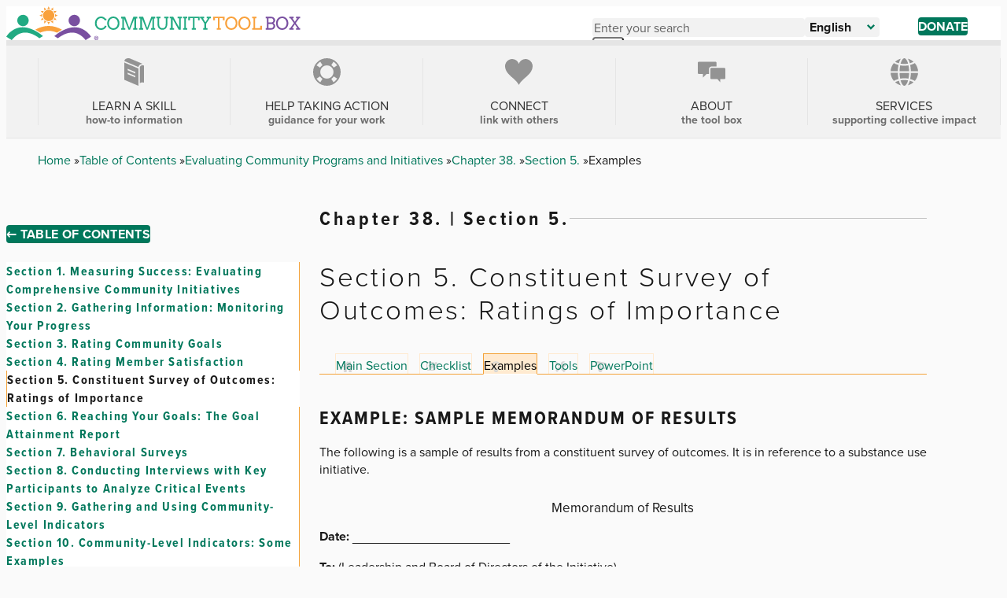

--- FILE ---
content_type: text/html; charset=UTF-8
request_url: https://ctb.ku.edu/en/table-of-contents/evaluate/evaluate-community-initiatives/constituent-importance-ratings/example
body_size: 72664
content:


  

<!DOCTYPE html>
<html lang="en" dir="ltr" prefix="og: https://ogp.me/ns#">
  <head>
    
<link rel="preconnect" href="https://use.typekit.net">
<link rel="preconnect" href="https://p.typekit.net">

          <link rel="stylesheet" href="https://use.typekit.net/qcu3gbk.css">
    
    <!-- Global site tag (gtag.js) - Google Analytics (GA4) -->
    <script async src="https://www.googletagmanager.com/gtag/js?id=G-5HQK1M8PD5"></script>
    <script>
      window.dataLayer = window.dataLayer || [];
      function gtag(){dataLayer.push(arguments);}
      gtag('js', new Date());
      gtag('config', 'G-5HQK1M8PD5');
      gtag('config', 'G-GXDGKVLMRN');
    </script>

    <link rel="icon" type="image/png" href="/themes/custom/ctb/images/favicon/favicon-96x96.png" sizes="96x96" />
    <link rel="icon" type="image/svg+xml" href="/themes/custom/ctb/images/favicon/favicon.svg" />
    <link rel="shortcut icon" href="/themes/custom/ctb/favicon.ico" />
    <link rel="apple-touch-icon" sizes="180x180" href="/themes/custom/ctb/images/favicon/apple-touch-icon.png" />
    <meta name="apple-mobile-web-app-title" content="Community Tool Box" />
    <link rel="manifest" href="/themes/custom/ctb/site.webmanifest" />
    <meta charset="utf-8" />
<noscript><style>form.antibot * :not(.antibot-message) { display: none !important; }</style>
</noscript><meta name="description" content="Example: Sample Memorandum of Results The following is a sample of results from a constituent survey of outcomes. It is in reference to a substance use initiative. Memorandum of Results Date: _________________________ To: (Leadership and Board of Directors of the Initiative) CC: Program Officer, Funding source From: Evaluation Team RE: Results of the Outcome Survey for ____________________________" />
<link rel="canonical" href="https://ctb.ku.edu/en/table-of-contents/evaluate/evaluate-community-initiatives/constituent-importance-ratings/example" />
<meta name="Generator" content="Drupal 10 (https://www.drupal.org)" />
<meta name="MobileOptimized" content="width" />
<meta name="HandheldFriendly" content="true" />
<meta name="viewport" content="width=device-width, initial-scale=1.0" />
<link rel="alternate" hreflang="ar" href="https://ctb.ku.edu/ar/content/evaluate/evaluate-community-initiatives/constituent-importance-ratings/examples" />
<link rel="alternate" hreflang="en" href="https://ctb.ku.edu/en/table-of-contents/evaluate/evaluate-community-initiatives/constituent-importance-ratings/example" />
<link rel="alternate" hreflang="es" href="https://ctb.ku.edu/es/tabla-de-contenidos/evaluar/evaluar-iniciativas-comunitarias/encuesta-a-participantes-sobre-evaluacion/ejemplos" />


    <title>Chapter 38., Section 5. Constituent Survey of Outcomes: Ratings of Importance - Examples | Community Tool Box</title>

    <link rel="stylesheet" media="all" href="/sites/default/files/css/css_2B4Naj2iDGlUVSzB2YjQKFNnRCWP6NcgNElPCwGEMJ0.css?delta=0&amp;language=en&amp;theme=ctb&amp;include=eJw1i1sOgCAMBC-kcKZWSkOslNAa9fY-iF-z2clA9YLqEQZD1r5Ni2NE0WUNApV3YJpT15b0qJ_LhSQF0cqz0-nj-0MWRZBvtqcMtuPLyS5z2iKC0Q095iw1" />
<link rel="stylesheet" media="all" href="/sites/default/files/css/css_FLeRiy2XcNVHhjAeRys53I_PYl41jgwONfBYdANVwU4.css?delta=1&amp;language=en&amp;theme=ctb&amp;include=eJw1i1sOgCAMBC-kcKZWSkOslNAa9fY-iF-z2clA9YLqEQZD1r5Ni2NE0WUNApV3YJpT15b0qJ_LhSQF0cqz0-nj-0MWRZBvtqcMtuPLyS5z2iKC0Q095iw1" />

    
    
  </head>

  <body class="page-node-1302 page--language-en path-subpage path-node page-node-type-chapter-section-content path-en-table-of-contents-evaluate-evaluate-community-initiatives-constituent-importance-ratings-example">
        <a
      href="#main-content"
      class="u-visually-hide u-visually-hide--focusable skip-link"
    >
      Skip to main content
    </a>
    
      <div class="dialog-off-canvas-main-canvas" data-off-canvas-main-canvas>
    


<div class="c-page" id="c-page">
      <header id="c-header" class="c-header" data-drupal-selector="header">
      
              <div class="o-header-wrapper">
          

  <div class="c-region c-region--header">
    


<div id="block-ctb-site-branding" class="c-branding c-block c-block-system c-block-system-branding-block">
  

  
  

        <div class="c-branding__logo">
      <a href="/en" rel="home" class="c-branding__logo-link">
                  <img class="c-branding__logo-image" src="/themes/custom/ctb/images/logo/logo-english-h.svg" alt="Home" />
          <img class="c-branding__logo-image-mobile" src="/themes/custom/ctb/images/logo/logo-english-v.svg" alt="Home" />
              </a>
    </div>
    </div>


    <div class="header-right-side">
      <div id="search-wrapper">
        <button class="search-toggler" id="search-icon">
          <svg class="c-icon" role="img" focusable="false" height="14" viewBox="0 0 14 14" width="14" xmlns="http://www.w3.org/2000/svg">
            <path d="m5.49444951.33507576c1.38 0 2.67.54 3.65 1.51.96999999.97 1.50999999 2.27 1.50999999 3.65 0 1.04-.3066919 2.02888469-.87299355 2.87248995l3.88409455 3.88314499-1.4142136 1.4142135-3.88121181-3.88216147c-.84190835.56586687-1.83609225.87231307-2.87567558.87231307-1.38 0-2.67-.54-3.65-1.51000004-.97-.97-1.51-2.27-1.51-3.65s.54-2.68 1.51-3.65 2.27-1.51 3.65-1.51zm0 2c-.84 0-1.64.33-2.23.92-.6.6-.92 1.39-.92 2.23s.33 1.64.92 2.23c1.19 1.19 3.27 1.19 4.46 0 .6-.6.92-1.39.92-2.23 0-.77-.27729167-1.50638889-.77795718-2.07822338l-.14204282-.15177662c-.6-.6-1.39-.92-2.23-.92z"/>
          </svg>
          <span class="search-toggler__label u-visually-hide">Open search</span>
        </button>

        


<div class="search-block-form c-block c-block-search c-block-search-form-block" data-drupal-selector="search-block-form" id="block-ctb-search-form" role="search">
  

  
  

      <div class="c-block__content">
      
  


<form data-action="/en/search/node" class="antibot c-form" action="/antibot" method="get" id="search-block-form" accept-charset="UTF-8">
  <noscript>
  <div class="antibot-no-js antibot-message antibot-message-warning">You must have JavaScript enabled to use this form.</div>
</noscript>




<div class="js-form-item c-form-item js-form-type-search c-form-item-keys c-form-item--search js-form-item-keys form-no-label">
            

<label for="edit-keys" class="c-form-item__label u-visually-hide">Enter your search</label>
      
  
  
  
<input title="Enter the terms you wish to search for." data-drupal-selector="edit-keys" type="search" id="edit-keys" name="keys" value="" size="15" maxlength="128" class="form-search c-form-element c-form-element--type-search c-form-element--api-search" placeholder="Enter your search">


  
        
  
  </div>

<input data-drupal-selector="edit-antibot-key" type="hidden" name="antibot_key" value="">


<div data-drupal-selector="edit-actions" class="form-actions js-form__wrapper c-form__wrapper" id="edit-actions">
<input class="c-button--primary c-search-form__submit button js-form-submit form-submit" data-drupal-selector="edit-submit" type="submit" id="edit-submit" value="Search">
</div>

  <button class="c-form__close search-close" id="search-close">
    <svg class="c-icon" role="img" focusable="false" xmlns="http://www.w3.org/2000/svg" width="17" height="17" viewBox="0 0 17 17">
      <path fill-rule="evenodd" d="M10,-1.5 L9.999,7 L18.5,7 L18.5,10 L9.999,10 L10,18.5 L7,18.5 L6.999,10 L-1.5,10 L-1.5,7 L6.999,7 L7,-1.5 L10,-1.5 Z" transform="rotate(45 8.5 8.5)"/>
    </svg>
    <span class="search-close__label u-visually-hide">Close search</span>
  </button>
</form>

    </div>
  </div>

      </div>

      <div id="language-wrapper">
        
  


<div id="block-ctb-dropdownlanguage" class="js-block-dropdown-language c-block c-block-dropdown-language c-block-dropdown-languagelanguage-interface" data-drupal-selector="block-dropdown-language">
  

  
  

      <div class="c-block__content">
      
  <div class="c-dropbutton__wrapper"><div class="c-dropbutton__widget"><button class="c-dropbutton__button" type="button" aria-expanded="false" aria-controls="c-dropbutton__list"><span class="language-link active-language">English</span><svg
      class="c-icon c-dropbutton__icon"
      xmlns="http://www.w3.org/2000/svg"
      width="10"
      height="7"
      viewBox="0 0 10 7"
      role="img"
      focusable="false"
    ><title>Caret down</title><polygon points="4.941 6.706 0 1.647 1.647 0 4.941 3.294 8.353 0 10 1.647"/></svg></button><ul class="dropdown-language-item dropbutton c-dropbutton__list" id="c-dropbutton__list"><li><a href="/ar/content/evaluate/evaluate-community-initiatives/constituent-importance-ratings/examples" class="language-link" title="Arabic" hreflang="ar">العربية</a></li><li><a href="/es/tabla-de-contenidos/evaluar/evaluar-iniciativas-comunitarias/encuesta-a-participantes-sobre-evaluacion/ejemplos" class="language-link" hreflang="es">Español</a></li></ul></div></div>
    </div>
  </div>


                  <a href="/en/donate" class="donate-button">
            Donate
          </a>
              </div>

      <button
          class="c-header__hamburger c-hamburger"
          data-drupal-selector="hamburger"
          aria-controls="c-navigation"
          aria-expanded="false"
        >
          <span class="c-hamburger__box">
            <span class="c-hamburger__spinner"></span>
          </span>

          <span class="c-hamburger__label u-visually-hide">Toggle Main Menu</span>
      </button>
    </div>
  </div>

        </div>
      
              <div class="o-navigation-wrapper">
          <div class="c-header__navigation" data-drupal-selector="header__navigation">
            

  <div class="c-region c-region--navigation">
    





<div  id="block-ctb-main-menu" class="o-grid__item o-grid__item--navigation c-block c-block-menu c-block-menu--main">
  <nav
    class="c-navigation c-navigation--main"
    data-drupal-selector="menu--main"    aria-labelledby="block-ctb-main-menu-menu"
  >
                        
    

    <span class="u-visually-hide c-block__title" id="block-ctb-main-menu-menu">
      Main navigation
    </span>

    

              

      
  
      <ul
       class="c-menu c-menu--main c-menu--level-1" data-drupal-selector="menu--level-1"
    >
      
                                
        
        
        
        <li
           class="c-menu__item c-menu__item--link c-menu__item--level-1 menu-item--expanded c-menu__item--has-children main-list-item" data-drupal-selector="menu-item-has-children"
        >
                    
          <div class="menu-item main-link">
                      <a
              href="/en/table-contents"
               class="c-menu__item c-menu__item--link c-menu__item--level-1 menu-item--expanded c-menu__item--has-children main-list-item c-menu__link c-menu__link--link c-menu__link--level-1 c-menu__link--has-children" data-drupal-selector="menu-item-has-children"
              data-drupal-selector="menu-link-has-children"
              >

                              <div class="menu-image">
                  <?xml version="1.0" encoding="UTF-8"?>
<svg id="Layer_2" data-name="Layer 2" xmlns="http://www.w3.org/2000/svg" viewBox="0 0 26.1 36.84">
  <defs>
    <style>
      .cls-1 {
        fill: #939393;
        stroke-width: 0px;
      }
    </style>
  </defs>
  <g id="Layer_1-2" data-name="Layer 1">
    <g>
      <path class="cls-1" d="M18.8,11.78c.28-1.44,1.07-2.59,2.32-3.32,1.14-.67,2.44-.87,3.63-.8L7.75.45C6.2-.22,3.69-.16,2.02.76.79,1.44.18,2.33.03,3.83l18.77,7.95Z"/>
      <path class="cls-1" d="M22.05,10.04c-.88.51-1.38,1.33-1.5,2.43v21.29c.38-.46.86-.82,1.41-1.1,1.12-.56,3.25-.33,4.14.06V9.78c-1.12-.42-2.8-.47-4.05.26Z"/>
      <path class="cls-1" d="M0,5.8v23.11l18.72,7.93V13.73L0,5.8ZM14.62,25.61l-10.2-4.32v-1.99l10.2,4.32v1.99ZM14.62,20.44l-10.2-4.32v-1.99l10.2,4.32v1.99Z"/>
    </g>
  </g>
</svg>
                </div>
              
              <div class="menu-title">
                Learn a skill 

                                  <span>how-to information</span>
                              </div>
            </a>

                                                      
            <div class="c-menu__button-toggle" data-drupal-selector="menu__submenu-toggle-button" aria-controls="menu-link-content0b500684-d7bf-4ccb-8ed3-035e689cdd00-1" aria-expanded="false" aria-hidden="true" tabindex="-1">
              <span class="u-visually-hide">
                Learn a skill  sub-navigation
              </span>
                            <svg
                class="c-icon c-menu__toggle-icon"
                xmlns="http://www.w3.org/2000/svg"
                width="16"
                height="16"
                viewBox="0 0 448 512"
                role="img"
                focusable="false"
              >
                <path
                  d="M201.4 374.6c12.5 12.5 32.8 12.5 45.3 0l160-160c12.5-12.5
                  12.5-32.8 0-45.3s-32.8-12.5-45.3 0L224 306.7 86.6
                  169.4c-12.5-12.5-32.8-12.5-45.3 0s-12.5 32.8 0 45.3l160 160z"
                />
              </svg>
            </div>
                    </div>

                          
  
      <ul
       class="c-menu c-menu--main c-menu--menu-link-content0b500684-d7bf-4ccb-8ed3-035e689cdd00-1 c-menu--level-2" data-drupal-selector="menu--level-2"
    >
      
                                
        
        
        
        <li
           class="c-menu__item c-menu__item--link c-menu__item--level-2"
        >
                    
          <div class="menu-item ">
                      <a
              href="/en/table-of-contents"
               class="c-menu__item c-menu__item--link c-menu__item--level-2 c-menu__link c-menu__link--link c-menu__link--level-2"
              data-drupal-selector=""
              >

              
              <div class="menu-title">
                Table of Contents

                              </div>
            </a>

            
                  </li>
                                
        
        
        
        <li
           class="c-menu__item c-menu__item--link c-menu__item--level-2 menu-item--collapsed"
        >
                    
          <div class="menu-item ">
                      <a
              href="/en/toolkits"
               class="c-menu__item c-menu__item--link c-menu__item--level-2 menu-item--collapsed c-menu__link c-menu__link--link c-menu__link--level-2"
              data-drupal-selector=""
              >

              
              <div class="menu-title">
                Toolkits

                              </div>
            </a>

            
                  </li>
          </ul>
  
            
                  </li>
                                
        
        
        
        <li
           class="c-menu__item c-menu__item--link c-menu__item--level-1 menu-item--expanded c-menu__item--has-children main-list-item" data-drupal-selector="menu-item-has-children"
        >
                    
          <div class="menu-item main-link">
                      <a
              href="/en/help-taking-action"
               class="c-menu__item c-menu__item--link c-menu__item--level-1 menu-item--expanded c-menu__item--has-children main-list-item c-menu__link c-menu__link--link c-menu__link--level-1 c-menu__link--has-children" data-drupal-selector="menu-item-has-children"
              data-drupal-selector="menu-link-has-children"
              >

                              <div class="menu-image">
                  <?xml version="1.0" encoding="UTF-8"?>
<svg id="Layer_2" data-name="Layer 2" xmlns="http://www.w3.org/2000/svg" viewBox="0 0 33.05 33.05">
  <defs>
    <style>
      .cls-1 {
        fill: #939393;
        stroke-width: 0px;
      }
    </style>
  </defs>
  <g id="Layer_1-2" data-name="Layer 1">
    <path class="cls-1" d="M28.21,4.83C21.77-1.61,11.28-1.61,4.83,4.83c-6.45,6.45-6.45,16.93,0,23.38,3.22,3.22,7.46,4.83,11.69,4.83s8.47-1.61,11.69-4.83c6.45-6.45,6.45-16.93,0-23.38ZM10.92,22.13c-3.09-3.09-3.09-8.12,0-11.22,1.55-1.55,3.58-2.32,5.61-2.32s4.06.77,5.61,2.32c3.09,3.09,3.09,8.12,0,11.22s-8.12,3.09-11.22,0ZM28.86,8.59l-4.1,2.66c-.37-.58-.81-1.14-1.32-1.65-.51-.51-1.06-.95-1.65-1.32l2.66-4.1c.86.56,1.69,1.21,2.44,1.96s1.41,1.58,1.96,2.44ZM6.15,6.15c.76-.76,1.58-1.41,2.44-1.96l2.66,4.1c-.58.37-1.14.81-1.65,1.32-.51.51-.94,1.06-1.32,1.65l-4.1-2.66c.56-.86,1.21-1.69,1.96-2.44ZM4.19,24.46l4.1-2.66c.37.58.81,1.14,1.32,1.65.51.51,1.06.95,1.65,1.32l-2.66,4.1c-.87-.56-1.69-1.21-2.44-1.96s-1.41-1.58-1.96-2.44ZM26.9,26.9c-.76.76-1.58,1.41-2.44,1.96l-2.66-4.1c.58-.37,1.14-.81,1.65-1.32.51-.51.94-1.06,1.32-1.65l4.1,2.66c-.56.86-1.21,1.69-1.96,2.44Z"/>
  </g>
</svg>
                </div>
              
              <div class="menu-title">
                Help Taking Action

                                  <span>guidance for your work</span>
                              </div>
            </a>

                                                      
            <div class="c-menu__button-toggle" data-drupal-selector="menu__submenu-toggle-button" aria-controls="menu-link-contentb1239589-cfdd-450b-ab9c-45a1e4754cea-2" aria-expanded="false" aria-hidden="true" tabindex="-1">
              <span class="u-visually-hide">
                Help Taking Action sub-navigation
              </span>
                            <svg
                class="c-icon c-menu__toggle-icon"
                xmlns="http://www.w3.org/2000/svg"
                width="16"
                height="16"
                viewBox="0 0 448 512"
                role="img"
                focusable="false"
              >
                <path
                  d="M201.4 374.6c12.5 12.5 32.8 12.5 45.3 0l160-160c12.5-12.5
                  12.5-32.8 0-45.3s-32.8-12.5-45.3 0L224 306.7 86.6
                  169.4c-12.5-12.5-32.8-12.5-45.3 0s-12.5 32.8 0 45.3l160 160z"
                />
              </svg>
            </div>
                    </div>

                          
  
      <ul
       class="c-menu c-menu--main c-menu--menu-link-content0b500684-d7bf-4ccb-8ed3-035e689cdd00-1 c-menu--menu-link-contentb1239589-cfdd-450b-ab9c-45a1e4754cea-2 c-menu--level-2" data-drupal-selector="menu--level-2"
    >
      
                                
        
        
        
        <li
           class="c-menu__item c-menu__item--link c-menu__item--level-2"
        >
                    
          <div class="menu-item ">
                      <a
              href="/en/troubleshooting-guide"
               class="c-menu__item c-menu__item--link c-menu__item--level-2 c-menu__link c-menu__link--link c-menu__link--level-2"
              data-drupal-selector=""
              >

              
              <div class="menu-title">
                Troubleshooting Guide

                              </div>
            </a>

            
                  </li>
                                
        
        
        
        <li
           class="c-menu__item c-menu__item--link c-menu__item--level-2"
        >
                    
          <div class="menu-item ">
                      <a
              href="/en/justice-action-toolkit"
               class="c-menu__item c-menu__item--link c-menu__item--level-2 c-menu__link c-menu__link--link c-menu__link--level-2"
              data-drupal-selector=""
              >

              
              <div class="menu-title">
                Justice Action Toolkit

                              </div>
            </a>

            
                  </li>
                                
        
        
        
        <li
           class="c-menu__item c-menu__item--link c-menu__item--level-2"
        >
                    
          <div class="menu-item ">
                      <a
              href="/en/databases-best-practices"
               class="c-menu__item c-menu__item--link c-menu__item--level-2 c-menu__link c-menu__link--link c-menu__link--level-2"
              data-drupal-selector=""
              >

              
              <div class="menu-title">
                Databases of Best Practices

                              </div>
            </a>

            
                  </li>
                                
        
        
        
        <li
           class="c-menu__item c-menu__item--link c-menu__item--level-2"
        >
                    
          <div class="menu-item ">
                      <a
              href="/en/ask-advisor"
               class="c-menu__item c-menu__item--link c-menu__item--level-2 c-menu__link c-menu__link--link c-menu__link--level-2"
              data-drupal-selector=""
              >

              
              <div class="menu-title">
                Ask an Advisor

                              </div>
            </a>

            
                  </li>
                                
        
        
        
        <li
           class="c-menu__item c-menu__item--link c-menu__item--level-2"
        >
                    
          <div class="menu-item ">
                      <a
              href="/en/get-started"
               class="c-menu__item c-menu__item--link c-menu__item--level-2 c-menu__link c-menu__link--link c-menu__link--level-2"
              data-drupal-selector=""
              >

              
              <div class="menu-title">
                A Model for Getting Started

                              </div>
            </a>

            
                  </li>
                                
        
        
        
        <li
           class="c-menu__item c-menu__item--link c-menu__item--level-2"
        >
                    
          <div class="menu-item ">
                      <a
              href="/en/best-change-processes"
               class="c-menu__item c-menu__item--link c-menu__item--level-2 c-menu__link c-menu__link--link c-menu__link--level-2"
              data-drupal-selector=""
              >

              
              <div class="menu-title">
                Best Change Processes

                              </div>
            </a>

            
                  </li>
          </ul>
  
            
                  </li>
                                
        
        
        
        <li
           class="c-menu__item c-menu__item--link c-menu__item--level-1 menu-item--expanded c-menu__item--has-children main-list-item" data-drupal-selector="menu-item-has-children"
        >
                    
          <div class="menu-item main-link">
                      <a
              href="/en/connect"
               class="c-menu__item c-menu__item--link c-menu__item--level-1 menu-item--expanded c-menu__item--has-children main-list-item c-menu__link c-menu__link--link c-menu__link--level-1 c-menu__link--has-children" data-drupal-selector="menu-item-has-children"
              data-drupal-selector="menu-link-has-children"
              >

                              <div class="menu-image">
                  <?xml version="1.0" encoding="UTF-8"?>
<svg id="Layer_2" data-name="Layer 2" xmlns="http://www.w3.org/2000/svg" viewBox="0 0 30.86 29.02">
  <defs>
    <style>
      .cls-1 {
        fill: #939393;
        stroke-width: 0px;
      }
    </style>
  </defs>
  <g id="Layer_1-2" data-name="Layer 1">
    <path class="cls-1" d="M28.56,14.79c-1.85,2.67-4.41,4.74-6.86,6.88-2.44,2.13-4.86,4.43-6.27,7.35-1.41-2.92-3.83-5.22-6.27-7.35-2.45-2.13-5.01-4.21-6.86-6.88C.46,12.12-.6,8.69.36,5.58,1.19,2.88,3.57.72,6.33.15c2.77-.57,5.8.48,7.63,2.63.66.78,1.16,1.7,1.47,2.67.31-.98.8-1.89,1.47-2.67C18.73.63,21.76-.42,24.53.15c2.77.57,5.14,2.73,5.97,5.43.95,3.1-.1,6.53-1.95,9.2Z"/>
  </g>
</svg>
                </div>
              
              <div class="menu-title">
                Connect

                                  <span>link with others</span>
                              </div>
            </a>

                                                      
            <div class="c-menu__button-toggle" data-drupal-selector="menu__submenu-toggle-button" aria-controls="menu-link-contentb3445ad0-caf6-4f2f-8f8f-e07bce82fbc2-3" aria-expanded="false" aria-hidden="true" tabindex="-1">
              <span class="u-visually-hide">
                Connect sub-navigation
              </span>
                            <svg
                class="c-icon c-menu__toggle-icon"
                xmlns="http://www.w3.org/2000/svg"
                width="16"
                height="16"
                viewBox="0 0 448 512"
                role="img"
                focusable="false"
              >
                <path
                  d="M201.4 374.6c12.5 12.5 32.8 12.5 45.3 0l160-160c12.5-12.5
                  12.5-32.8 0-45.3s-32.8-12.5-45.3 0L224 306.7 86.6
                  169.4c-12.5-12.5-32.8-12.5-45.3 0s-12.5 32.8 0 45.3l160 160z"
                />
              </svg>
            </div>
                    </div>

                          
  
      <ul
       class="c-menu c-menu--main c-menu--menu-link-content0b500684-d7bf-4ccb-8ed3-035e689cdd00-1 c-menu--menu-link-contentb1239589-cfdd-450b-ab9c-45a1e4754cea-2 c-menu--menu-link-contentb3445ad0-caf6-4f2f-8f8f-e07bce82fbc2-3 c-menu--level-2" data-drupal-selector="menu--level-2"
    >
      
                                
        
        
        
        <li
           class="c-menu__item c-menu__item--link c-menu__item--level-2"
        >
                    
          <div class="menu-item ">
                      <a
              href="/en/ask-advisor"
               class="c-menu__item c-menu__item--link c-menu__item--level-2 c-menu__link c-menu__link--link c-menu__link--level-2"
              data-drupal-selector=""
              >

              
              <div class="menu-title">
                Ask an Advisor

                              </div>
            </a>

            
                  </li>
                                
        
        
        
        <li
           class="c-menu__item c-menu__item--link c-menu__item--level-2"
        >
                    
          <div class="menu-item ">
                      <a
              href="/en/community-stories"
               class="c-menu__item c-menu__item--link c-menu__item--level-2 c-menu__link c-menu__link--link c-menu__link--level-2"
              data-drupal-selector=""
              >

              
              <div class="menu-title">
                Community Stories

                              </div>
            </a>

            
                  </li>
                                
        
        
        
        <li
           class="c-menu__item c-menu__item--link c-menu__item--level-2"
        >
                    
          <div class="menu-item ">
                      <a
              href="/en/donate"
               class="c-menu__item c-menu__item--link c-menu__item--level-2 c-menu__link c-menu__link--link c-menu__link--level-2"
              data-drupal-selector=""
              >

              
              <div class="menu-title">
                Donate Now

                              </div>
            </a>

            
                  </li>
                                
        
        
        
        <li
           class="c-menu__item c-menu__item--link c-menu__item--level-2"
        >
                    
          <div class="menu-item ">
                      <a
              href="https://www.facebook.com/CommunityToolBox"
               class="c-menu__item c-menu__item--link c-menu__item--level-2 c-menu__link c-menu__link--link c-menu__link--level-2"
              data-drupal-selector=""
              >

              
              <div class="menu-title">
                Facebook

                              </div>
            </a>

            
                  </li>
                                
        
        
        
        <li
           class="c-menu__item c-menu__item--link c-menu__item--level-2"
        >
                    
          <div class="menu-item ">
                      <a
              href="/en/guestbook"
               class="c-menu__item c-menu__item--link c-menu__item--level-2 c-menu__link c-menu__link--link c-menu__link--level-2"
              data-drupal-selector=""
              >

              
              <div class="menu-title">
                Guestbook

                              </div>
            </a>

            
                  </li>
                                
        
        
        
        <li
           class="c-menu__item c-menu__item--link c-menu__item--level-2"
        >
                    
          <div class="menu-item ">
                      <a
              href="https://signup.e2ma.net/signup/1994021/1969467/"
               class="c-menu__item c-menu__item--link c-menu__item--level-2 c-menu__link c-menu__link--link c-menu__link--level-2"
              data-drupal-selector=""
              >

              
              <div class="menu-title">
                Subscribe to eNewsletter

                              </div>
            </a>

            
                  </li>
                                
        
        
        
        <li
           class="c-menu__item c-menu__item--link c-menu__item--level-2"
        >
                    
          <div class="menu-item ">
                      <a
              href="https://www.youtube.com/user/CommunityToolBox"
               class="c-menu__item c-menu__item--link c-menu__item--level-2 c-menu__link c-menu__link--link c-menu__link--level-2"
              data-drupal-selector=""
              >

              
              <div class="menu-title">
                YouTube Channel

                              </div>
            </a>

            
                  </li>
          </ul>
  
            
                  </li>
                                
        
        
        
        <li
           class="c-menu__item c-menu__item--link c-menu__item--level-1 menu-item--expanded c-menu__item--has-children main-list-item" data-drupal-selector="menu-item-has-children"
        >
                    
          <div class="menu-item main-link">
                      <a
              href="/en/about"
               class="c-menu__item c-menu__item--link c-menu__item--level-1 menu-item--expanded c-menu__item--has-children main-list-item c-menu__link c-menu__link--link c-menu__link--level-1 c-menu__link--has-children" data-drupal-selector="menu-item-has-children"
              data-drupal-selector="menu-link-has-children"
              >

                              <div class="menu-image">
                  <?xml version="1.0" encoding="UTF-8"?>
<svg id="Layer_2" data-name="Layer 2" xmlns="http://www.w3.org/2000/svg" viewBox="0 0 41 30.64">
  <defs>
    <style>
      .cls-1 {
        fill: #939393;
        stroke-width: 0px;
      }
    </style>
  </defs>
  <g id="Layer_1-2" data-name="Layer 1">
    <g>
      <path class="cls-1" d="M18.62,10.92v13.34c0,.96.78,1.73,1.74,1.73h9l3.95,4.64v-4.64h5.95c.96,0,1.73-.78,1.73-1.73v-13.34c0-.96-.78-1.73-1.73-1.73h-18.91c-.96,0-1.74.78-1.74,1.73Z"/>
      <path class="cls-1" d="M16.62,10.92c0-2.06,1.68-3.73,3.74-3.73h7.45V1.73c0-.96-.78-1.73-1.73-1.73H1.73C.78,0,0,.78,0,1.73v14.84c0,.96.78,1.73,1.73,1.73h6.02v5.34l5.34-5.34h3.54v-7.39Z"/>
    </g>
  </g>
</svg>
                </div>
              
              <div class="menu-title">
                About

                                  <span>the Tool Box</span>
                              </div>
            </a>

                                                      
            <div class="c-menu__button-toggle" data-drupal-selector="menu__submenu-toggle-button" aria-controls="menu-link-contentf88f6ccf-5c4a-4478-b763-0e351d5ece65-4" aria-expanded="false" aria-hidden="true" tabindex="-1">
              <span class="u-visually-hide">
                About sub-navigation
              </span>
                            <svg
                class="c-icon c-menu__toggle-icon"
                xmlns="http://www.w3.org/2000/svg"
                width="16"
                height="16"
                viewBox="0 0 448 512"
                role="img"
                focusable="false"
              >
                <path
                  d="M201.4 374.6c12.5 12.5 32.8 12.5 45.3 0l160-160c12.5-12.5
                  12.5-32.8 0-45.3s-32.8-12.5-45.3 0L224 306.7 86.6
                  169.4c-12.5-12.5-32.8-12.5-45.3 0s-12.5 32.8 0 45.3l160 160z"
                />
              </svg>
            </div>
                    </div>

                          
  
      <ul
       class="c-menu c-menu--main c-menu--menu-link-content0b500684-d7bf-4ccb-8ed3-035e689cdd00-1 c-menu--menu-link-contentb1239589-cfdd-450b-ab9c-45a1e4754cea-2 c-menu--menu-link-contentb3445ad0-caf6-4f2f-8f8f-e07bce82fbc2-3 c-menu--menu-link-contentf88f6ccf-5c4a-4478-b763-0e351d5ece65-4 c-menu--level-2" data-drupal-selector="menu--level-2"
    >
      
                                
        
        
        
        <li
           class="c-menu__item c-menu__item--link c-menu__item--level-2"
        >
                    
          <div class="menu-item ">
                      <a
              href="/en/about-the-tool-box"
               class="c-menu__item c-menu__item--link c-menu__item--level-2 c-menu__link c-menu__link--link c-menu__link--level-2"
              data-drupal-selector=""
              >

              
              <div class="menu-title">
                About the Tool Box

                              </div>
            </a>

            
                  </li>
                                
        
        
        
        <li
           class="c-menu__item c-menu__item--link c-menu__item--level-2"
        >
                    
          <div class="menu-item ">
                      <a
              href="/en/accessibility-statement"
               class="c-menu__item c-menu__item--link c-menu__item--level-2 c-menu__link c-menu__link--link c-menu__link--level-2"
              data-drupal-selector=""
              >

              
              <div class="menu-title">
                Accessibility Statement

                              </div>
            </a>

            
                  </li>
                                
        
        
        
        <li
           class="c-menu__item c-menu__item--link c-menu__item--level-2"
        >
                    
          <div class="menu-item ">
                      <a
              href="/en/contact-us"
               class="c-menu__item c-menu__item--link c-menu__item--level-2 c-menu__link c-menu__link--link c-menu__link--level-2"
              data-drupal-selector=""
              >

              
              <div class="menu-title">
                Contact Us

                              </div>
            </a>

            
                  </li>
                                
        
        
        
        <li
           class="c-menu__item c-menu__item--link c-menu__item--level-2"
        >
                    
          <div class="menu-item ">
                      <a
              href="/en/using-tool-box"
               class="c-menu__item c-menu__item--link c-menu__item--level-2 c-menu__link c-menu__link--link c-menu__link--level-2"
              data-drupal-selector=""
              >

              
              <div class="menu-title">
                How to Use the Tool Box

                              </div>
            </a>

            
                  </li>
                                
        
        
        
        <li
           class="c-menu__item c-menu__item--link c-menu__item--level-2"
        >
                    
          <div class="menu-item ">
                      <a
              href="/en/privacy-statement"
               class="c-menu__item c-menu__item--link c-menu__item--level-2 c-menu__link c-menu__link--link c-menu__link--level-2"
              data-drupal-selector=""
              >

              
              <div class="menu-title">
                Privacy Statement

                              </div>
            </a>

            
                  </li>
                                
        
        
        
        <li
           class="c-menu__item c-menu__item--link c-menu__item--level-2"
        >
                    
          <div class="menu-item ">
                      <a
              href="/en/timeline"
               class="c-menu__item c-menu__item--link c-menu__item--level-2 c-menu__link c-menu__link--link c-menu__link--level-2"
              data-drupal-selector=""
              >

              
              <div class="menu-title">
                Timeline

                              </div>
            </a>

            
                  </li>
                                
        
        
        
        <li
           class="c-menu__item c-menu__item--link c-menu__item--level-2"
        >
                    
          <div class="menu-item ">
                      <a
              href="/en/who-we-are"
               class="c-menu__item c-menu__item--link c-menu__item--level-2 c-menu__link c-menu__link--link c-menu__link--level-2"
              data-drupal-selector=""
              >

              
              <div class="menu-title">
                Who We Are

                              </div>
            </a>

            
                  </li>
          </ul>
  
            
                  </li>
                                
        
        
        
        <li
           class="c-menu__item c-menu__item--link c-menu__item--level-1 menu-item--expanded c-menu__item--has-children main-list-item" data-drupal-selector="menu-item-has-children"
        >
                    
          <div class="menu-item main-link">
                      <a
              href="/en/services"
               class="c-menu__item c-menu__item--link c-menu__item--level-1 menu-item--expanded c-menu__item--has-children main-list-item c-menu__link c-menu__link--link c-menu__link--level-1 c-menu__link--has-children" data-drupal-selector="menu-item-has-children"
              data-drupal-selector="menu-link-has-children"
              >

                              <div class="menu-image">
                  <?xml version="1.0" encoding="UTF-8"?>
<svg id="Layer_2" data-name="Layer 2" xmlns="http://www.w3.org/2000/svg" viewBox="0 0 32.96 33.03">
  <defs>
    <style>
      .cls-1 {
        fill: #939393;
        stroke-width: 0px;
      }
    </style>
  </defs>
  <g id="Layer_1-2" data-name="Layer 1">
    <g>
      <path class="cls-1" d="M16.48,24.04c1.65,0,3.33.15,4.98.46.44-2.15.69-4.47.75-6.92h-11.46c.06,2.45.31,4.77.75,6.92,1.65-.3,3.32-.45,4.98-.45Z"/>
      <path class="cls-1" d="M11.5,8.54c-.44,2.15-.69,4.47-.75,6.92h11.46c-.06-2.45-.31-4.78-.75-6.92-3.32.61-6.69.6-9.97,0Z"/>
      <path class="cls-1" d="M9.43,24.95c-.47-2.3-.74-4.77-.8-7.38H0c.23,3.52,1.6,6.92,3.89,9.61,1.64-.95,3.5-1.7,5.54-2.24Z"/>
      <path class="cls-1" d="M29.08,27.19c2.29-2.7,3.66-6.09,3.89-9.61h-8.63c-.06,2.61-.33,5.09-.8,7.38,2.04.54,3.94,1.31,5.55,2.23Z"/>
      <path class="cls-1" d="M3.89,5.84C1.6,8.54.23,11.94,0,15.46h8.63c.06-2.6.33-5.08.8-7.38-2.05-.54-3.91-1.29-5.54-2.24Z"/>
      <path class="cls-1" d="M22.28,3.71c.27.7.53,1.48.75,2.3,1.65-.44,3.2-1.04,4.52-1.74-1.98-1.79-4.35-3.07-6.91-3.74.61.87,1.16,1.93,1.64,3.17Z"/>
      <path class="cls-1" d="M16.48,0c-1.31,0-2.74,1.67-3.82,4.47-.24.61-.46,1.29-.66,2.01,2.94.52,5.93.53,8.97-.01-.2-.72-.42-1.39-.66-1.99-1.08-2.8-2.51-4.47-3.82-4.47Z"/>
      <path class="cls-1" d="M23.03,27.03c-.23.82-.48,1.59-.75,2.3h0c-.48,1.24-1.03,2.31-1.64,3.17,2.56-.67,4.93-1.95,6.91-3.74-1.32-.7-2.87-1.3-4.52-1.74Z"/>
      <path class="cls-1" d="M32.96,15.46c-.23-3.52-1.6-6.91-3.89-9.61-1.6.92-3.51,1.69-5.55,2.23.47,2.3.74,4.78.8,7.38h8.63Z"/>
      <path class="cls-1" d="M9.93,6.02c.23-.83.49-1.61.76-2.32.48-1.24,1.03-2.31,1.64-3.17-2.56.67-4.93,1.95-6.91,3.74,1.35.73,2.87,1.32,4.51,1.76Z"/>
      <path class="cls-1" d="M16.48,33.03c1.31,0,2.74-1.67,3.82-4.47.24-.61.46-1.28.66-1.99-3.04-.55-6.03-.53-8.97-.02.2.72.43,1.4.66,2.01,1.08,2.8,2.51,4.47,3.82,4.47Z"/>
      <path class="cls-1" d="M10.69,29.33c-.27-.71-.53-1.49-.76-2.32-1.64.44-3.16,1.03-4.51,1.76,1.98,1.79,4.35,3.07,6.91,3.74-.61-.87-1.16-1.93-1.64-3.17Z"/>
    </g>
  </g>
</svg>
                </div>
              
              <div class="menu-title">
                Services

                                  <span>supporting collective impact</span>
                              </div>
            </a>

                                                      
            <div class="c-menu__button-toggle" data-drupal-selector="menu__submenu-toggle-button" aria-controls="menu-link-content9949af4f-6313-487c-abfe-dc4368f5f7bb-5" aria-expanded="false" aria-hidden="true" tabindex="-1">
              <span class="u-visually-hide">
                Services sub-navigation
              </span>
                            <svg
                class="c-icon c-menu__toggle-icon"
                xmlns="http://www.w3.org/2000/svg"
                width="16"
                height="16"
                viewBox="0 0 448 512"
                role="img"
                focusable="false"
              >
                <path
                  d="M201.4 374.6c12.5 12.5 32.8 12.5 45.3 0l160-160c12.5-12.5
                  12.5-32.8 0-45.3s-32.8-12.5-45.3 0L224 306.7 86.6
                  169.4c-12.5-12.5-32.8-12.5-45.3 0s-12.5 32.8 0 45.3l160 160z"
                />
              </svg>
            </div>
                    </div>

                          
  
      <ul
       class="c-menu c-menu--main c-menu--menu-link-content0b500684-d7bf-4ccb-8ed3-035e689cdd00-1 c-menu--menu-link-contentb1239589-cfdd-450b-ab9c-45a1e4754cea-2 c-menu--menu-link-contentb3445ad0-caf6-4f2f-8f8f-e07bce82fbc2-3 c-menu--menu-link-contentf88f6ccf-5c4a-4478-b763-0e351d5ece65-4 c-menu--menu-link-content9949af4f-6313-487c-abfe-dc4368f5f7bb-5 c-menu--level-2" data-drupal-selector="menu--level-2"
    >
      
                                
        
        
        
        <li
           class="c-menu__item c-menu__item--link c-menu__item--level-2"
        >
                    
          <div class="menu-item ">
                      <a
              href="/en/build-your-toolbox"
               class="c-menu__item c-menu__item--link c-menu__item--level-2 c-menu__link c-menu__link--link c-menu__link--level-2"
              data-drupal-selector=""
              >

              
              <div class="menu-title">
                Build Your Toolbox

                              </div>
            </a>

            
                  </li>
                                
        
        
        
        <li
           class="c-menu__item c-menu__item--link c-menu__item--level-2"
        >
                    
          <div class="menu-item ">
                      <a
              href="/en/capacity-building-and-participatory-evaluation"
               class="c-menu__item c-menu__item--link c-menu__item--level-2 c-menu__link c-menu__link--link c-menu__link--level-2"
              data-drupal-selector=""
              >

              
              <div class="menu-title">
                Capacity Building Training

                              </div>
            </a>

            
                  </li>
                                
        
        
        
        <li
           class="c-menu__item c-menu__item--link c-menu__item--level-2"
        >
                    
          <div class="menu-item ">
                      <a
              href="https://checkbox.ctb.ku.edu/"
               class="c-menu__item c-menu__item--link c-menu__item--level-2 c-menu__link c-menu__link--link c-menu__link--level-2"
              data-drupal-selector=""
              >

              
              <div class="menu-title">
                Community Check Box Evaluation System

                              </div>
            </a>

            
                  </li>
                                
        
        
        
        <li
           class="c-menu__item c-menu__item--link c-menu__item--level-2"
        >
                    
          <div class="menu-item ">
                      <a
              href="/en/community-health-assessment-and-planning"
               class="c-menu__item c-menu__item--link c-menu__item--level-2 c-menu__link c-menu__link--link c-menu__link--level-2"
              data-drupal-selector=""
              >

              
              <div class="menu-title">
                Community Health Assessment and Planning

                              </div>
            </a>

            
                  </li>
                                
        
        
        
        <li
           class="c-menu__item c-menu__item--link c-menu__item--level-2"
        >
                    
          <div class="menu-item ">
                      <a
              href="/en/evaluation"
               class="c-menu__item c-menu__item--link c-menu__item--level-2 c-menu__link c-menu__link--link c-menu__link--level-2"
              data-drupal-selector=""
              >

              
              <div class="menu-title">
                Evaluation

                              </div>
            </a>

            
                  </li>
                                
        
        
        
        <li
           class="c-menu__item c-menu__item--link c-menu__item--level-2"
        >
                    
          <div class="menu-item ">
                      <a
              href="/en/facilitation-of-community-processes"
               class="c-menu__item c-menu__item--link c-menu__item--level-2 c-menu__link c-menu__link--link c-menu__link--level-2"
              data-drupal-selector=""
              >

              
              <div class="menu-title">
                Facilitation of Community Processes

                              </div>
            </a>

            
                  </li>
                                
        
        
        
        <li
           class="c-menu__item c-menu__item--link c-menu__item--level-2"
        >
                    
          <div class="menu-item ">
                      <a
              href="https://training.ctb.ku.edu/"
               class="c-menu__item c-menu__item--link c-menu__item--level-2 c-menu__link c-menu__link--link c-menu__link--level-2"
              data-drupal-selector=""
              >

              
              <div class="menu-title">
                Online Training Courses

                              </div>
            </a>

            
                  </li>
                                
        
        
        
        <li
           class="c-menu__item c-menu__item--link c-menu__item--level-2"
        >
                    
          <div class="menu-item ">
                      <a
              href="/en/training-curriculum"
               class="c-menu__item c-menu__item--link c-menu__item--level-2 c-menu__link c-menu__link--link c-menu__link--level-2"
              data-drupal-selector=""
              >

              
              <div class="menu-title">
                Training Curriculum - Order Now

                              </div>
            </a>

            
                  </li>
                                
        
        
        
        <li
           class="c-menu__item c-menu__item--link c-menu__item--level-2"
        >
                    
          <div class="menu-item ">
                      <a
              href="https://www.myctb.org"
               class="c-menu__item c-menu__item--link c-menu__item--level-2 c-menu__link c-menu__link--link c-menu__link--level-2"
              data-drupal-selector=""
              >

              
              <div class="menu-title">
                Workstation/Check Box Sign-In

                              </div>
            </a>

            
                  </li>
          </ul>
  
            
                  </li>
          </ul>
  


      </nav>
</div>

  </div>

          </div>
        </div>
      
              <section class="c-system">
          <div class="o-container">
            

  <div class="c-region c-region--system">
    


<div id="block-ctb-breadcrumbs" class="c-block c-block-system c-block-system-breadcrumb-block">
  

  
  

      <div class="c-block__content">
      
  <nav
    class="c-breadcrumb"
    role="navigation"
    aria-labelledby="system-breadcrumb"
  >
    <span
      id="system-breadcrumb"
      class="u-visually-hide u-visually-hide--focusable"
    >
      Breadcrumb
    </span>
    <div class="c-breadcrumb__content">
      <ol class="c-breadcrumb__list">
                  <li class="c-breadcrumb__item">
                          <a href="/en" class="c-breadcrumb__link">
                Home
              </a>
                      </li>
                  <li class="c-breadcrumb__item">
                          <a href="/en/table-contents" class="c-breadcrumb__link">
                Table of Contents
              </a>
                      </li>
                  <li class="c-breadcrumb__item">
                          <a href="/en/evaluating-community-programs-and-initiatives" class="c-breadcrumb__link">
                Evaluating Community Programs and Initiatives
              </a>
                      </li>
                  <li class="c-breadcrumb__item">
                          <a href="/en/table-of-contents/evaluate/evaluate-community-initiatives" class="c-breadcrumb__link">
                Chapter 38.
              </a>
                      </li>
                  <li class="c-breadcrumb__item">
                          <a href="/en/community-tool-box-toc/evaluating-community-programs-and-initiatives/chapter-38-some-methods-18" class="c-breadcrumb__link">
                Section 5.
              </a>
                      </li>
                  <li class="c-breadcrumb__item">
                          Examples
                      </li>
              </ol>
    </div>
  </nav>

    </div>
  </div>
<div data-drupal-messages-fallback class="hidden"></div>

  </div>

          </div>
        </section>
          </header>
  
  <main id="main-content" tabindex="0">
    
    <div class="o-container c-main-layout">
              <div class="c-sidebars">
          <div class="c-sidebar c-sidebar--first">
            

  <div class="c-region c-region--sidebar-first">
    


<div id="block-ctb-ctbbacktotableofcontents" class="c-block c-block-ctb-toc c-block-ctb-toc-back-to-table-of-contents">
  

  
  

      <div class="c-block__content">
      <div class="toc-link"><a href="/en/table-of-contents">← Table of Contents</a></div>
    </div>
  </div>



<div id="block-ctb-book-toc-chapter-sections" class="c-block c-block-custom-book-block c-block-custom-book-navigation">
  

  
  

      <div class="c-block__content">
      
              <ul>
              <li>
        <a href="/en/community-tool-box-toc/evaluating-community-programs-and-initiatives/chapter-38-some-methods-0" title="Measuring Success: Evaluating Comprehensive Community Initiatives">
          <span class="prefix">Section 1.</span>
          <span class="title">Measuring Success: Evaluating Comprehensive Community Initiatives</span>
        </a>
              </li>
          <li>
        <a href="/en/community-tool-box-toc/evaluating-community-programs-and-initiatives/chapter-38-some-methods-4" title="Gathering Information: Monitoring Your Progress">
          <span class="prefix">Section 2.</span>
          <span class="title">Gathering Information: Monitoring Your Progress</span>
        </a>
              </li>
          <li>
        <a href="/en/community-tool-box-toc/evaluating-community-programs-and-initiatives/chapter-38-some-methods-9" title="Rating Community Goals">
          <span class="prefix">Section 3.</span>
          <span class="title">Rating Community Goals</span>
        </a>
              </li>
          <li>
        <a href="/en/community-tool-box-toc/evaluating-community-programs-and-initiatives/chapter-38-some-methods-13" title="Rating Member Satisfaction">
          <span class="prefix">Section 4.</span>
          <span class="title">Rating Member Satisfaction</span>
        </a>
              </li>
          <li class="active">
        <a href="/en/community-tool-box-toc/evaluating-community-programs-and-initiatives/chapter-38-some-methods-18" title="Constituent Survey of Outcomes: Ratings of Importance">
          <span class="prefix">Section 5.</span>
          <span class="title">Constituent Survey of Outcomes: Ratings of Importance</span>
        </a>
              </li>
          <li>
        <a href="/en/community-tool-box-toc/evaluating-community-programs-and-initiatives/chapter-38-some-methods-23" title="Reaching Your Goals: The Goal Attainment Report">
          <span class="prefix">Section 6.</span>
          <span class="title">Reaching Your Goals: The Goal Attainment Report</span>
        </a>
              </li>
          <li>
        <a href="/en/community-tool-box-toc/evaluating-community-programs-and-initiatives/chapter-38-some-methods-27" title="Behavioral Surveys">
          <span class="prefix">Section 7.</span>
          <span class="title">Behavioral Surveys</span>
        </a>
              </li>
          <li>
        <a href="/en/community-tool-box-toc/evaluating-community-programs-and-initiatives/chapter-38-some-methods-31" title="Conducting Interviews with Key Participants to Analyze Critical Events">
          <span class="prefix">Section 8.</span>
          <span class="title">Conducting Interviews with Key Participants to Analyze Critical Events</span>
        </a>
              </li>
          <li>
        <a href="/en/community-tool-box-toc/evaluating-community-programs-and-initiatives/chapter-38-some-methods-36" title="Gathering and Using Community-Level Indicators">
          <span class="prefix">Section 9.</span>
          <span class="title">Gathering and Using Community-Level Indicators</span>
        </a>
              </li>
          <li>
        <a href="/en/community-tool-box-toc/evaluating-community-programs-and-initiatives/chapter-38-some-methods-41" title="Community-Level Indicators: Some Examples">
          <span class="prefix">Section 10.</span>
          <span class="title">Community-Level Indicators: Some Examples</span>
        </a>
              </li>
        </ul>
  


    </div>
  </div>

  </div>

          </div>
        </div>
      
      <section class="c-content">
                  <section class="c-title">
            

  <div class="c-region c-region--title">
    

<div id="block-ctb-page-title" class="c-block c-block-core c-block-page-title-block">
      
    

<span class="title-prefix">Chapter 38. | Section 5.</span>

  <h1 class="c-title c-page__title c-type-page__title title-with-background">Section 5. Constituent Survey of Outcomes: Ratings of Importance</h1>



    
  </div>

  </div>

          </section>
        
        

  <div class="c-region c-region--content">
    


<div id="block-ctb-book-toc-level-4" class="c-block c-block-custom-book-block c-block-custom-book-navigation">
  

  
  

      <div class="c-block__content">
      
              <ul>
              <li class="main-section">
        <a href="/en/table-of-contents/evaluate/evaluate-community-initiatives/constituent-importance-ratings/main" title="Main Section">
          <span class="prefix"></span>
          <span class="title">Main Section</span>
        </a>
              </li>
          <li class="checklist">
        <a href="/en/table-of-contents/evaluate/evaluate-community-initiatives/constituent-importance-ratings/checklist" title="Checklist">
          <span class="prefix"></span>
          <span class="title">Checklist</span>
        </a>
              </li>
          <li class="examples active">
        <a href="/en/table-of-contents/evaluate/evaluate-community-initiatives/constituent-importance-ratings/example" title="Examples">
          <span class="prefix"></span>
          <span class="title">Examples</span>
        </a>
              </li>
          <li class="tools">
        <a href="/en/table-of-contents/evaluate/evaluate-community-initiatives/constituent-importance-ratings/tools" title="Tools">
          <span class="prefix"></span>
          <span class="title">Tools</span>
        </a>
              </li>
          <li class="powerpoint">
        <a href="/en/table-of-contents/evaluate/evaluate-community-initiatives/constituent-importance-ratings/powerpoint" title="PowerPoint">
          <span class="prefix"></span>
          <span class="title">PowerPoint</span>
        </a>
              </li>
        </ul>
  


    </div>
  </div>



<div id="block-ctb-ctb-metadescription-on-chapter" class="c-block c-block-ctb-toc c-block-ctb-toc-chapter-meta-description">
  

  
  

      <div class="c-block__content">
      
    </div>
  </div>



<div id="block-ctb-ctb-system-main" class="c-block c-block-system c-block-system-main-block">
  

  
  

      <div class="c-block__content">
      


<article class="c-node c-node--type-chapter-section-content c-node--view-mode-full">
  <header class="">
    

    
    

      </header>

  <div class="c-node__content">
        <section>
  
  

  
</section>



  



            <div class="text-content u-clearfix t-text-formatted c-field c-field--name-body c-field--type-text-with-summary c-field--label-hidden c-field__item" data-drupal-selector="text-formatted"><h2>Example: Sample Memorandum of Results</h2>
<p>The following is a sample of results from a constituent survey of outcomes. It is in reference to a substance use initiative.</p>
<h3 class="rtecenter">Memorandum of Results</h3>
<p>
<strong>Date:</strong> _________________________</p>
<p><strong>To:</strong> (Leadership and Board of Directors of the Initiative)</p>
<p><strong>CC:</strong> Program Officer, Funding source</p>
<p><strong>From:</strong> Evaluation Team</p>
<p><strong>RE:</strong> Results of the Outcome Survey for ____________________________</p>
<p>Enclosed please find the results of the Outcome Survey for _____________________. The purpose of the survey was to assess the significance of community changes resulting from the initiative's efforts according to its constituents. We had a reasonable response rate (13%), with 103 completed questionnaires from the 800 coalition members and policy makers to whom the survey was mailed. The attached report include the average rating and the range of responses for each question listed in order of occurrence on the survey. we conclude with written comments related to (the initiative's) accomplishments, a critical review of community changes, and recommendations for improvement.</p>
<p>In general, respondents rated the community changes facilitated by ________________ as "important," an average rating of 3.79 (with 5 the highest). Further, no community change received a rating below 3 (neither unimportant nor important). Taken together, the contribution of the reported community changes to the mission was rated as 4.21 (between important and very important).</p>
<p>The three top rated community changes involved changes in resource allocations or policy: City Council approves the addition of 32 additional police officers for the city, (Mean + 4.39, Range + 1-5), the new, "drive-by" shooting ordinance, approved by the City Council, increases the penalty to a maximum of one year (Mean + 4.38, range + 1-5), and based upon the effort of _______________________, the Governor signed the "drive-by" shooting bill to make shooting a firearm at a home a felony and revisions to the state "drive-by" shooting law (Mean + 4.37, Range + 1-5).</p>
<p>Among the lowest ranked community changes involved small, short-term, or symbolic efforts: _______________________ helped in the development of a job description for the new executive director position at SRS Family and Youth Commission (Mean = 3.06, Range = 1-5), mini-grant awarded to the Holy Savior School to give kids the opportunity to create a project to present at a fair in the Spring of 1992 (Mean + 3.12, Range + 1-5), __________________________ agrees to cosponsor the Great American Smoke-out (mean + 3.21, Range + 1-5), and commitment from the mayor to use drug-free life style sticker slogan on all city vehicles (Mean + 3.21, range + 1-5).</p>
<p>Most of the respondents also provided written comments. The comments are attached and are grouped according to accomplishments, a critical review of community changes, and recommendations for improvement.</p>
<p>You should be proud of these accomplishments. your constituents have noted the significant contributions of these many changes to _______________________'s mission of reducing substance use among adolescents. If you have any questions, please feel free to call us.</p>
</div>
      
  </div>
</article>

    </div>
  </div>

  </div>


      </section>

          </div>
  </main>

  <footer class="c-footer">
    <div class="o-container">
              

  <div class="c-region c-region--footer">
    





<div  id="block-ctb-english-footer-menu" class="o-grid__item o-grid__item--navigation c-block c-block-menu c-block-menu--menu-english-footer-menu">
  <nav
    class="c-navigation c-navigation--menu-english-footer-menu"
    data-drupal-selector="menu--menu-english-footer-menu"    aria-labelledby="block-ctb-english-footer-menu-menu"
  >
                        
    

    <span class="u-visually-hide c-block__title" id="block-ctb-english-footer-menu-menu">
      English Footer Menu
    </span>

    

              

      
  
      <ul
       class="c-menu c-menu--menu-english-footer-menu c-menu--level-1" data-drupal-selector="menu--level-1"
    >
      
                                
        
        
        
        <li
           class="c-menu__item c-menu__item--link c-menu__item--level-1 main-list-item"
        >
                    
          <div class="menu-item main-link">
                      <a
              href="/en"
               class="c-menu__item c-menu__item--link c-menu__item--level-1 main-list-item c-menu__link c-menu__link--link c-menu__link--level-1"
              data-drupal-selector="menu-link-has-children"
              >

              
              <div class="menu-title">
                Home

                              </div>
            </a>

            
                  </li>
                                
        
        
        
        <li
           class="c-menu__item c-menu__item--link c-menu__item--level-1 main-list-item"
        >
                    
          <div class="menu-item main-link">
                      <a
              href="/en/about"
               class="c-menu__item c-menu__item--link c-menu__item--level-1 main-list-item c-menu__link c-menu__link--link c-menu__link--level-1"
              data-drupal-selector="menu-link-has-children"
              >

              
              <div class="menu-title">
                About

                              </div>
            </a>

            
                  </li>
                                
        
        
        
        <li
           class="c-menu__item c-menu__item--link c-menu__item--level-1 main-list-item"
        >
                    
          <div class="menu-item main-link">
                      <a
              href="/en/guestbook"
               class="c-menu__item c-menu__item--link c-menu__item--level-1 main-list-item c-menu__link c-menu__link--link c-menu__link--level-1"
              data-drupal-selector="menu-link-has-children"
              >

              
              <div class="menu-title">
                Guestbook

                              </div>
            </a>

            
                  </li>
                                
        
        
        
        <li
           class="c-menu__item c-menu__item--link c-menu__item--level-1 main-list-item"
        >
                    
          <div class="menu-item main-link">
                      <a
              href="/en/ask-advisor"
               class="c-menu__item c-menu__item--link c-menu__item--level-1 main-list-item c-menu__link c-menu__link--link c-menu__link--level-1"
              data-drupal-selector="menu-link-has-children"
              >

              
              <div class="menu-title">
                Ask an Advisor

                              </div>
            </a>

            
                  </li>
                                
        
        
        
        <li
           class="c-menu__item c-menu__item--link c-menu__item--level-1 main-list-item"
        >
                    
          <div class="menu-item main-link">
                      <a
              href="/en/build-your-toolbox"
               class="c-menu__item c-menu__item--link c-menu__item--level-1 main-list-item c-menu__link c-menu__link--link c-menu__link--level-1"
              data-drupal-selector="menu-link-has-children"
              >

              
              <div class="menu-title">
                Build Your Toolbox

                              </div>
            </a>

            
                  </li>
                                
        
        
        
        <li
           class="c-menu__item c-menu__item--link c-menu__item--level-1 main-list-item"
        >
                    
          <div class="menu-item main-link">
                      <a
              href="/en/who-we-are"
               class="c-menu__item c-menu__item--link c-menu__item--level-1 main-list-item c-menu__link c-menu__link--link c-menu__link--level-1"
              data-drupal-selector="menu-link-has-children"
              >

              
              <div class="menu-title">
                Sponsors

                              </div>
            </a>

            
                  </li>
                                
        
        
        
        <li
           class="c-menu__item c-menu__item--link c-menu__item--level-1 main-list-item"
        >
                    
          <div class="menu-item main-link">
                      <a
              href="/en/donate"
               class="c-menu__item c-menu__item--link c-menu__item--level-1 main-list-item c-menu__link c-menu__link--link c-menu__link--level-1"
              data-drupal-selector="menu-link-has-children"
              >

              
              <div class="menu-title">
                Donate

                              </div>
            </a>

            
                  </li>
                                
        
        
        
        <li
           class="c-menu__item c-menu__item--link c-menu__item--level-1 main-list-item"
        >
                    
          <div class="menu-item main-link">
                      <a
              href="/en/use-policy"
               class="c-menu__item c-menu__item--link c-menu__item--level-1 main-list-item c-menu__link c-menu__link--link c-menu__link--level-1"
              data-drupal-selector="menu-link-has-children"
              >

              
              <div class="menu-title">
                Use Policy

                              </div>
            </a>

            
                  </li>
                                
        
        
        
        <li
           class="c-menu__item c-menu__item--link c-menu__item--level-1 main-list-item"
        >
                    
          <div class="menu-item main-link">
                      <a
              href="/en/accessibility-statement"
               class="c-menu__item c-menu__item--link c-menu__item--level-1 main-list-item c-menu__link c-menu__link--link c-menu__link--level-1"
              data-drupal-selector="menu-link-has-children"
              >

              
              <div class="menu-title">
                Accessibility Statement

                              </div>
            </a>

            
                  </li>
                                
        
        
        
        <li
           class="c-menu__item c-menu__item--link c-menu__item--level-1 main-list-item"
        >
                    
          <div class="menu-item main-link">
                      <a
              href="/en/contact-us"
               class="c-menu__item c-menu__item--link c-menu__item--level-1 main-list-item c-menu__link c-menu__link--link c-menu__link--level-1"
              data-drupal-selector="menu-link-has-children"
              >

              
              <div class="menu-title">
                Contact Us

                              </div>
            </a>

            
                  </li>
                                
        
        
        
        <li
           class="c-menu__item c-menu__item--link c-menu__item--level-1 main-list-item"
        >
                    
          <div class="menu-item main-link">
                      <a
              href="https://kusurvey.ca1.qualtrics.com/jfe/form/SV_2aZUejU5PwHvidg"
               class="c-menu__item c-menu__item--link c-menu__item--level-1 main-list-item c-menu__link c-menu__link--link c-menu__link--level-1"
              data-drupal-selector="menu-link-has-children"
              >

              
              <div class="menu-title">
                Feedback

                              </div>
            </a>

            
                  </li>
          </ul>
  


      </nav>
</div>



<div id="block-ctb-block-1" class="c-block c-block-block-content c-block-block-contentdb697867-8099-4310-8d9a-9f0638c0d2b4">
  

  
  

      <div class="c-block__content">
      

  



            <div class="text-content u-clearfix t-text-formatted c-field c-field--name-body c-field--type-text-with-summary c-field--label-hidden c-field__item" data-drupal-selector="text-formatted"><div class="footer-first">The Community Tool Box is a service of the <a href="https://communityhealth.ku.edu/" target="_blank">Center for Community Health and Development</a>&nbsp;at the <a href="https://ku.edu/" target="_blank">University of Kansas</a>.&nbsp;</div>
<div class="footer-second">
<div class="social-media">Find us on:</div>
<div class="social-media facebook"><a href="https://www.facebook.com/CommunityToolBox/" target="_blank"><img class="img-responsive" src="/themes/custom/ctb/img/footer/Facebook.png" alt="Facebook" width="12" height="25"></a></div>
<div class="social-media youtube"><a href="https://www.youtube.com/channel/UCbVCwAugo8lhkVJoZfZHMug" target="_blank"><img class="img-responsive" src="/themes/custom/ctb/img/footer/YouTube.png" alt="Youtube" width="26" height="24"></a></div>
<div class="social-media linkedin"><a href="https://www.linkedin.com/in/community-tool-box-7624bbb/" target="_blank"><img class="img-responsive" src="/themes/custom/ctb/img/footer/LinkedIn.png" alt="LinkedIn" width="23" height="22"></a></div>
</div>
<div class="footer-third">Licensed under a <a href="https://creativecommons.org/licenses/by-nc-sa/4.0/">Creative Commons Attribution-NonCommercial-ShareAlike 4.0</a> International License</div>
<div class="footer-fourth">© 1994-2025&nbsp;The University of Kansas. All Rights Reserved.</div>
</div>
      
    </div>
  </div>

  </div>

          </div>
  </footer>

  <div class="c-overlay" data-drupal-selector="overlay"></div>
</div>



  </div>

    
    <script type="application/json" data-drupal-selector="drupal-settings-json">{"path":{"baseUrl":"\/","pathPrefix":"en\/","currentPath":"node\/1302","currentPathIsAdmin":false,"isFront":false,"currentLanguage":"en"},"pluralDelimiter":"\u0003","suppressDeprecationErrors":true,"ajaxTrustedUrl":{"\/en\/search\/node":true},"antibot":{"forms":{"search-block-form":{"id":"search-block-form","key":"4dXlx_Xkjx0hsMK4g3lip5iZvO7ZYQzBRCxP9cqu9XW"}}},"user":{"uid":0,"permissionsHash":"a2a934248dfda73bcb22dceba718e697159a0c513ccc1508b4eb7a3a49319226"}}</script>
<script src="/sites/default/files/js/js_XEFa1mTVtr2o56v2FKAF3_5X73JK2s9ZnkTavblb4Vc.js?scope=footer&amp;delta=0&amp;language=en&amp;theme=ctb&amp;include=eJwliVEOgCAMxS4kcKY3QGKcbJkjXF_FrzYtuh8knvAz7mLXlp0SseQzMnobaDUUEy0y-3qNhcBL9Z3xHvRxBQdxDdOgWu0BpvojtA"></script>

  </body>
</html>


--- FILE ---
content_type: text/css
request_url: https://ctb.ku.edu/sites/default/files/css/css_FLeRiy2XcNVHhjAeRys53I_PYl41jgwONfBYdANVwU4.css?delta=1&language=en&theme=ctb&include=eJw1i1sOgCAMBC-kcKZWSkOslNAa9fY-iF-z2clA9YLqEQZD1r5Ni2NE0WUNApV3YJpT15b0qJ_LhSQF0cqz0-nj-0MWRZBvtqcMtuPLyS5z2iKC0Q095iw1
body_size: 11852
content:
/* @license GPL-2.0-or-later https://www.drupal.org/licensing/faq */
html{overflow-y:scroll;box-sizing:border-box;text-rendering:optimizeLegibility;-webkit-text-size-adjust:100%;min-block-size:100%}*,*::before,*::after{box-sizing:inherit}body,h1,h2,h3,h4,h5,h6,blockquote,p,pre,code,dl,dd,ol,ul,figure,hr,fieldset,legend,menu{margin-block:0;margin-inline:0;padding-block:0;padding-inline:0}main{display:block}hr{overflow:visible;box-sizing:content-box;block-size:0}h1,h2,h3,h4,h5,h6{font-size:inherit;font-weight:inherit}a{background-color:rgba(0,0,0,0);-webkit-text-decoration-skip:objects}a:active,a:hover{outline-width:0}abbr[title]{text-decoration:underline;-webkit-text-decoration:underline dotted;text-decoration:underline dotted;border-block-end:0}address{font-style:normal}b,strong{font-weight:bolder}code,kbd,pre,samp,var{font-family:"SFMono-Regular","Menlo","Monaco","Segoe UI Mono","Consolas","Liberation Mono","Courier New",monospace;font-size:1em}var{font-style:normal}small{font-size:inherit}sub,sup{position:relative;vertical-align:baseline;font-size:75%;line-height:0}sub{inset-block-end:-0.25em}sup{inset-block-start:-0.5em}ul[class],ol[class],menu[class]{list-style:none}table{inline-size:100%;border-spacing:0;border-collapse:collapse}img,object,svg{max-inline-size:100%;block-size:auto;vertical-align:middle;border-style:none}audio:not([controls]){display:none;block-size:0}svg:not(:root){overflow:hidden}button,input,optgroup,select,textarea{margin-block:0;margin-inline:0;font-family:inherit;font-size:inherit;line-height:inherit}button,input{overflow:visible}button,select{text-transform:none}[type=checkbox],[type=radio]{padding-block:0;padding-inline:0}button,html [type=button],[type=reset],[type=submit]{-webkit-appearance:button}button::-moz-focus-inner,[type=button]::-moz-focus-inner,[type=reset]::-moz-focus-inner,[type=submit]::-moz-focus-inner{padding-block:0;padding-inline:0;border-style:none}button:-moz-focusring,[type=button]:-moz-focusring,[type=reset]:-moz-focusring,[type=submit]:-moz-focusring{outline:.1rem dotted ButtonText}fieldset{border-block:0;border-inline:0}legend{display:table;box-sizing:border-box;max-inline-size:100%;padding-block:0;padding-inline:0;white-space:normal;color:inherit}textarea{overflow:auto}[type=number]::-webkit-inner-spin-button,[type=number]::-webkit-outer-spin-button{block-size:auto}[type=search]{-webkit-appearance:textfield;outline-offset:-0.2rem}[type=search]::-webkit-search-cancel-button,[type=search]::-webkit-search-decoration{-webkit-appearance:none}::-webkit-file-upload-button{-webkit-appearance:button;font:inherit}progress{vertical-align:baseline}details,menu{display:block}summary{display:list-item;outline:none}template{display:none}
html{overflow-x:hidden;min-block-size:100%}body{min-block-size:100vh;color:#191919;background-color:#fafafa}
:root{--font-family--primary:proxima-nova,-apple-system,system-ui,BlinkMacSystemFont,Segoe UI,Roboto,Helvetica Neue,Arial,sans-serif,Apple Color Emoji,Segoe UI Emoji,Segoe UI Symbol,Noto Color Emoji;--font-family--secondary:proxima-nova-condensed,-apple-system,system-ui,BlinkMacSystemFont,Segoe UI,Roboto,Helvetica Neue,Arial,sans-serif,Apple Color Emoji,Segoe UI Emoji,Segoe UI Symbol,Noto Color Emoji}:lang(fa){--font-family--primary:Vazir,serif;--font-family--secondary:var(--font-family--primary)}:lang(ar){--font-family--primary:Harir,serif;--font-family--secondary:var(--font-family--primary)}html{-webkit-tap-highlight-color:rgba(0,0,0,0);font-size:62.5%}:lang(fa) html{letter-spacing:0 !important}body{font-size:1.6rem;line-height:1.428571429;color:#191919;font-family:var(--font-family--primary)}:lang(ar) body *,:lang(fa) body *{letter-spacing:0 !important}:lang(ar) body *{word-spacing:1em !important}:lang(fa) body *{word-spacing:0 !important}::selection{color:#f2f2f2;background-color:#00775b}p:not(:last-child){margin-block-end:1rem}code,kbd,pre,samp,var{text-align:start;word-spacing:normal;word-wrap:normal;word-break:normal;tab-size:2;hyphens:none}a{transition:all .2s ease;color:#00775b}@media screen and (prefers-reduced-motion:reduce){a{transition:none}}a:focus{outline:none}a:link,a:visited{text-decoration:none}a:focus,a:hover,a:active{text-decoration:underline}.c-block__title,.slogan p,h1:not([class]),h2:not([class]),h3:not([class]),h4:not([class]),h5:not([class]),h6:not([class]){margin-block-start:0;letter-spacing:.2rem;text-transform:uppercase;color:#191919;font-family:var(--font-family--secondary);font-weight:normal}.c-block__title{margin-block-end:1rem;letter-spacing:.18rem}.slogan p,h1{font-size:3.6rem;margin-block-end:1rem;text-transform:none;color:#191919;text-shadow:.1rem .1rem 0 #fff;font-weight:300}.slogan p{font-size:1em}h2{font-size:2.4rem;line-height:3.25rem}h3{font-size:2rem;line-height:2.2rem}h4{font-size:1.8rem}h5{font-size:1.6rem}@media screen and (min-width:48em){h5{font-size:2.4rem}}h6{font-size:1.2rem}ul:not([class]),ol:not([class]),menu:not([class]),pre:not([class]),hr:not([class]){margin-block:1rem;margin-inline:0}ul:not([class])+p,ul:not([class])+blockquote,hr+ul:not([class]),ol:not([class])+p,ol:not([class])+blockquote,hr+ol:not([class]),menu:not([class])+p,menu:not([class])+blockquote,hr+menu:not([class]),pre:not([class])+p,pre:not([class])+blockquote,hr+pre:not([class]),hr:not([class])+p,hr:not([class])+blockquote,hr+hr:not([class]){margin-block-start:0}ul:not([class]),ol:not([class]){padding-inline-start:1.1em}ul:not([class]) ul,ul:not([class]) ol,ol:not([class]) ul,ol:not([class]) ol{margin-block:0}blockquote{margin-block:2rem;padding:2rem;border-radius:.5rem;background-color:#e9e9e9}:lang(ar) h1,:lang(ar) h2,:lang(ar) h3,:lang(ar) h4,:lang(ar) h5,:lang(ar) h6,:lang(ar) p,:lang(ar) a,:lang(ar) li,:lang(ar) b,:lang(ar) strong,:lang(ar) i,:lang(ar) em{word-spacing:1rem !important}
.o-container{max-width:90%;inline-size:100%;margin-inline:auto;padding-inline:1.5rem}@media screen and (min-width:36em){.o-container{max-width:91%}}@media screen and (min-width:48em){.o-container{max-width:93%}}@media screen and (min-width:62em){.o-container{max-width:117rem}}
.o-grid{margin-inline:-0.75rem;display:flex;flex-wrap:wrap;box-sizing:border-box;list-style:none}@media screen and (min-width:36em){.o-grid{margin-inline:-1.5rem}}@media screen and (min-width:62em){.o-grid{margin-inline:-3rem}}.o-grid>.o-grid__item{padding-inline:.75rem;flex-basis:auto;box-sizing:inherit;inline-size:100%;min-inline-size:0}@media screen and (min-width:36em){.o-grid>.o-grid__item{padding-inline:1.5rem}}@media screen and (min-width:62em){.o-grid>.o-grid__item{padding-inline:3rem}}
.o-media{display:flex;align-items:flex-start}.o-media>.o-media__fixed{padding-inline-end:1.5rem}@media screen and (min-width:36em){.o-media>.o-media__fixed{padding-inline-end:3rem}}@media screen and (min-width:62em){.o-media>.o-media__fixed{padding-inline-end:6rem}}.o-media>.o-media__fluid{flex:1}
.c-block-dropdown-language{display:flex;align-items:center}.c-block-dropdown-language .language-link{-webkit-font-smoothing:antialiased;-moz-osx-font-smoothing:grayscale;display:block;padding-block:.85rem;padding-inline:2rem;cursor:pointer;letter-spacing:.02rem;color:#191919;font-size:1.6rem;font-weight:bold;line-height:normal}@media screen and (min-width:48em){.c-block-dropdown-language .language-link{line-height:1.44em}}.c-block-dropdown-language .c-dropbutton__button{position:relative;display:flex;align-items:center;justify-content:space-between;padding-block:.85rem;padding-inline:2rem;border:0;border-radius:.4rem;background-color:#f2f2f2}.c-block-dropdown-language .c-dropbutton__button .language-link{padding:0}.c-block-dropdown-language .c-dropbutton__icon{transition:all .2s ease;display:block;margin-inline-start:2rem;cursor:pointer;fill:#007a5b}@media screen and (prefers-reduced-motion:reduce){.c-block-dropdown-language .c-dropbutton__icon{transition:none}}.c-block-dropdown-language .c-dropbutton__list{transition:all .2s ease;position:absolute;z-index:700;inset-inline:0;overflow:hidden;block-size:auto;max-block-size:0;opacity:0;background:#fff}@media screen and (prefers-reduced-motion:reduce){.c-block-dropdown-language .c-dropbutton__list{transition:none}}.c-block-dropdown-language .c-dropbutton__list.is-active{max-block-size:30rem;opacity:1}.c-block-dropdown-language .c-dropbutton__list .language-link{color:#00775b}.c-block-dropdown-language .c-dropbutton__list .language-link:hover{color:#002b21}.c-block-dropdown-language .is-active .c-dropbutton__icon{transform:rotate(-180deg)}
.c-table__wrapper{overflow-x:auto;max-inline-size:74.5rem}
.c-field--type-text-long,.c-field--type-text-with-summary{font-size:1.6rem;line-height:1.428571429;overflow-wrap:break-word}.c-field--type-text-long figure+h2,.c-field--type-text-with-summary figure+h2{margin-block-start:0}.c-field--type-text-long ul+h2,.c-field--type-text-long ol+h2,.c-field--type-text-long table+h2,.c-field--type-text-with-summary ul+h2,.c-field--type-text-with-summary ol+h2,.c-field--type-text-with-summary table+h2{margin-block-start:.5em}.c-field--type-text-long figure+h3,.c-field--type-text-with-summary figure+h3{margin-block-start:0}.c-field--type-text-long ul+h3,.c-field--type-text-long ol+h3,.c-field--type-text-long table+h3,.c-field--type-text-with-summary ul+h3,.c-field--type-text-with-summary ol+h3,.c-field--type-text-with-summary table+h3{margin-block-start:.5em}.c-field--type-text-long figure+h4,.c-field--type-text-with-summary figure+h4{margin-block-start:0}.c-field--type-text-long ul+h4,.c-field--type-text-long ol+h4,.c-field--type-text-long table+h4,.c-field--type-text-with-summary ul+h4,.c-field--type-text-with-summary ol+h4,.c-field--type-text-with-summary table+h4{margin-block-start:.5em}.c-field--type-text-long figure+h5,.c-field--type-text-with-summary figure+h5{margin-block-start:0}.c-field--type-text-long ul+h5,.c-field--type-text-long ol+h5,.c-field--type-text-long table+h5,.c-field--type-text-with-summary ul+h5,.c-field--type-text-with-summary ol+h5,.c-field--type-text-with-summary table+h5{margin-block-start:.5em}.c-field--type-text-long figure+h6,.c-field--type-text-with-summary figure+h6{margin-block-start:0}.c-field--type-text-long ul+h6,.c-field--type-text-long ol+h6,.c-field--type-text-long table+h6,.c-field--type-text-with-summary ul+h6,.c-field--type-text-with-summary ol+h6,.c-field--type-text-with-summary table+h6{margin-block-start:.5em}.c-field--type-text-long hr,.c-field--type-text-with-summary hr{block-size:.05rem;margin-block:2rem;color:#ebebeb;border:hidden;background-color:#ebebeb}.c-field--type-text-long p:not(:last-child),.c-field--type-text-with-summary p:not(:last-child){margin-block-end:1rem}.c-field--type-text-long ol,.c-field--type-text-with-summary ol{padding-inline-start:4rem;list-style-type:decimal}.c-field--type-text-long ol ol,.c-field--type-text-with-summary ol ol{list-style-type:lower-alpha}.c-field--type-text-long ol ol ol,.c-field--type-text-with-summary ol ol ol{list-style-type:lower-roman}.c-field--type-text-long ol ol ol ol,.c-field--type-text-with-summary ol ol ol ol{list-style-type:upper-latin}.c-field--type-text-long ol ol ol ol ol,.c-field--type-text-with-summary ol ol ol ol ol{list-style-type:upper-roman}.c-field--type-text-long ul,.c-field--type-text-with-summary ul{margin-block:0 1rem;padding-inline-start:4rem;list-style-type:disc}.c-field--type-text-long ul ul,.c-field--type-text-with-summary ul ul{list-style-type:circle}.c-field--type-text-long ul ul ul,.c-field--type-text-with-summary ul ul ul{list-style-type:square}.c-field--type-text-long strong,.c-field--type-text-long b,.c-field--type-text-with-summary strong,.c-field--type-text-with-summary b{font-weight:700}.c-field--type-text-long h2,.c-field--type-text-long h3,.c-field--type-text-long h4,.c-field--type-text-long h5,.c-field--type-text-long h6,.c-field--type-text-with-summary h2,.c-field--type-text-with-summary h3,.c-field--type-text-with-summary h4,.c-field--type-text-with-summary h5,.c-field--type-text-with-summary h6{margin-block-end:1rem;margin-inline:0}.c-field--type-text-long .c-block__title,.c-field--type-text-long h2,.c-field--type-text-with-summary .c-block__title,.c-field--type-text-with-summary h2{font-size:2.4rem;line-height:3.25rem;margin-block:0 1rem;padding-block-start:1.25rem}.c-field--type-text-long h3,.c-field--type-text-with-summary h3{font-size:2rem;line-height:2.2rem;margin-block:0 1rem;padding-block-start:1.25rem;font-size:1.7rem;line-height:1.8rem}.c-field--type-text-long h2+h3,.c-field--type-text-with-summary h2+h3{margin-block-start:.5em}.c-field--type-text-long h4,.c-field--type-text-with-summary h4{font-size:1.8rem}.c-field--type-text-long h3+h4,.c-field--type-text-with-summary h3+h4{margin-block-start:.5em}.c-field--type-text-long h5,.c-field--type-text-with-summary h5{font-size:1.6rem}@media screen and (min-width:48em){.c-field--type-text-long h5,.c-field--type-text-with-summary h5{font-size:2.4rem}}.c-field--type-text-long h4+h5,.c-field--type-text-with-summary h4+h5{margin-block-start:.5em}.c-field--type-text-long h6,.c-field--type-text-with-summary h6{font-size:1.2rem}.c-field--type-text-long h5+h6,.c-field--type-text-with-summary h5+h6{margin-block-start:.5em}.c-field--type-text-long p+img,.c-field--type-text-long p+.c-media--type-image img,.c-field--type-text-with-summary p+img,.c-field--type-text-with-summary p+.c-media--type-image img{margin-block-start:0}.c-field--type-text-long td,.c-field--type-text-with-summary td{padding:2rem}.c-field--type-text-long th,.c-field--type-text-with-summary th{color:#f2f2f2;background:#00775b}.c-field--type-text-long tbody,.c-field--type-text-with-summary tbody{border-block-start:.1rem solid #ccc}.c-field--type-text-long iframe,.c-field--type-text-with-summary iframe{aspect-ratio:16/9;inline-size:100%;block-size:auto}.c-field--type-text-long .rtecenter,.c-field--type-text-with-summary .rtecenter{text-align:center}.c-field--type-text-long .align-center,.c-field--type-text-with-summary .align-center{display:block;margin-inline:auto}.c-field--type-text-long .align-left,.c-field--type-text-with-summary .align-left{float:left;margin-inline-end:1em}.c-field--type-text-long .align-right,.c-field--type-text-with-summary .align-right{float:right;margin-inline-start:1em}.c-field--type-text-long .text-align-left,.c-field--type-text-with-summary .text-align-left{text-align:start !important}.c-field--type-text-long .text-align-right,.c-field--type-text-with-summary .text-align-right{text-align:end !important}.c-field--type-text-long .text-align-center,.c-field--type-text-with-summary .text-align-center{text-align:center !important}.c-field--type-text-long .text-align-justify,.c-field--type-text-with-summary .text-align-justify{text-align:justify !important;text-align-last:start !important;hyphens:auto}.c-field--type-text-long .rteindent1,.c-field--type-text-with-summary .rteindent1{margin-inline-start:4rem}
.c-button,input.button{-webkit-font-smoothing:antialiased;-moz-osx-font-smoothing:grayscale;transition:all .2s ease;display:inline-flex;flex-direction:row;align-items:center;justify-content:space-between;padding-block:.5rem;padding-inline:2rem;cursor:pointer;color:#f2f2f2;border-block:0;border-inline:0;border-radius:.4rem;background:#00775b;font-weight:700}@media screen and (prefers-reduced-motion:reduce){.c-button,input.button{transition:none}}.c-button:hover,input.button:hover{text-decoration:none;background:#009470}
textarea{resize:vertical;vertical-align:top}.c-form p{margin-block-start:.5rem;margin-inline-start:1rem;font-size:1.4rem;font-style:italic}.c-form .form-actions,.c-form-item:not(:first-child){margin-block-start:2rem}.c-form-element{inline-size:100%;padding-block:1rem;padding-inline:1.4rem;color:#191919;border:unset;border-radius:.4rem;background:#f2f2f2;appearance:none}.c-fieldset__wrapper .c-form-element{inline-size:calc(100% - 2.8rem)}.c-form-element::placeholder{color:rgba(25,25,25,.66)}.c-form-element:focus-visible{outline:0;box-shadow:0 0 1rem rgba(0,119,91,.5)}.c-form-element.form-textarea{min-block-size:21.44rem}@media screen and (min-width:48em){.c-form-element.form-textarea{min-block-size:25.76rem}}.c-form-type--boolean{position:relative;display:flex;flex-direction:row;align-items:center;min-block-size:3.5rem;margin-block:2rem;margin-inline:0;cursor:pointer;line-height:3.5rem}@media screen and (min-width:48em){.c-form-type--boolean{min-block-size:2.6rem;margin-block:1.5rem;line-height:2.6rem}}.c-form-type--boolean input{position:absolute !important;overflow:hidden !important;clip:rect(0.1rem 0.1rem 0.1rem 0.1rem) !important;clip:rect(0.1rem,0.1rem,0.1rem,0.1rem) !important;inline-size:.1rem !important;block-size:.1rem !important}.c-form-type--boolean input:disabled,.c-form-type--boolean input.is-disabled{opacity:.5}.c-form-type--boolean input:focus-visible+label::after{box-shadow:0 0 0 .2rem #00775b}.c-form-type--boolean label{position:relative;padding-inline-start:5.5rem;cursor:pointer}@media screen and (min-width:48em){.c-form-type--boolean label{padding-inline-start:4.1rem}}.c-form-type--boolean label::before{inline-size:2.1rem;block-size:2.1rem;position:absolute;z-index:9;inset-block-start:.8rem;inset-inline-start:.8rem;content:""}@media screen and (min-width:48em){.c-form-type--boolean label::before{inline-size:1.56rem;block-size:1.56rem;inset-block-start:.62rem;inset-inline-start:.62rem}}.c-form-type--boolean label::after{inline-size:3.5rem;block-size:3.5rem;position:absolute;inset-block-start:0;inset-inline-start:0;display:inline-block;content:"";cursor:pointer;transition:background .2s,border .2s,box-shadow .2s,color .2s;border-block:.1rem solid #979797;border-inline:.1rem solid #979797;background:#f2f2f2}@media screen and (prefers-reduced-motion:reduce){.c-form-type--boolean label::after{transition:none}}@media screen and (min-width:48em){.c-form-type--boolean label::after{inline-size:2.6rem;block-size:2.6rem}}.js-form-type-radio input:checked+label::after{border-color:#ffa83e;background:#ffa83e}.js-form-type-radio label::before{border-radius:50%;background:#f2f2f2}.js-form-type-radio label::after{border-radius:50%}.js-form-type-checkbox input:checked+label::before{background:url("data:image/svg+xml;charset=utf-8,%3Csvg xmlns='http://www.w3.org/2000/svg' viewBox='0 0 448 512' fill='%2300775b'%3E%3C!--! Font Awesome Pro 6.4.2 by @fontawesome - https://fontawesome.com License - https://fontawesome.com/license (Commercial License) Copyright 2023 Fonticons, Inc. --%3E%3Cpath d='M438.6 105.4c12.5 12.5 12.5 32.8 0 45.3l-256 256c-12.5 12.5-32.8 12.5-45.3 0l-128-128c-12.5-12.5-12.5-32.8 0-45.3s32.8-12.5 45.3 0L160 338.7 393.4 105.4c12.5-12.5 32.8-12.5 45.3 0z'/%3E%3C/svg%3E") no-repeat center center;background-size:contain}.js-form-type-checkbox label::after{border-radius:.2rem}.field--widget-options-select,.c-form-item--select,.c-form-item-created{position:relative}.field--widget-options-select::after,.c-form-item--select::after,.c-form-item-created::after{inline-size:2.8rem;block-size:2.8rem;position:absolute;inset-block-start:50%;inset-inline-end:1.4rem;display:block;inline-size:1.2rem;content:"";transform:translateY(-50%);pointer-events:none;background:url("data:image/svg+xml;charset=utf-8,%3Csvg xmlns='http://www.w3.org/2000/svg' width='10' height='7' viewBox='0 0 10 7' fill='%2300775b'%3E%3Cpolygon points='4.941 6.706 0 1.647 1.647 0 4.941 3.294 8.353 0 10 1.647'/%3E%3C/svg%3E") no-repeat center center;background-size:contain}.field--widget-options-select select,.c-form-item--select select,.c-form-item-created select{padding-inline-end:2.8rem;cursor:pointer}#edit-language--wrapper .c-fieldset__legend{display:none}
.c-hamburger{overflow:visible;inline-size:3.5rem;margin-inline:1.4rem -0.8rem;padding-block:0;padding-inline:0;cursor:pointer;transition:opacity .5s ease;color:inherit;border-block:0;border-inline:0;border-radius:0;background:none}@media screen and (prefers-reduced-motion:reduce){.c-hamburger{transition:none}}@media screen and (min-width:48em){.c-hamburger{display:none}}.c-hamburger:focus{outline:none}.c-hamburger.is-active{visibility:visible;opacity:1}.c-hamburger__box{position:relative;display:block;inline-size:2rem;block-size:1.8rem}.c-hamburger__spinner{inset-block-start:.1rem;display:block;margin-block-start:-0.1rem;transition:background 0s .13s linear}@media screen and (prefers-reduced-motion:reduce){.c-hamburger__spinner{transition:none}}.c-hamburger__spinner::before,.c-hamburger__spinner::after{display:block;content:""}.c-hamburger__spinner,.c-hamburger__spinner::before,.c-hamburger__spinner::after{position:absolute;inline-size:2rem;block-size:.2rem;transition:transform .15s ease;border-radius:.1rem;background:#191919}@media screen and (prefers-reduced-motion:reduce){.c-hamburger__spinner,.c-hamburger__spinner::before,.c-hamburger__spinner::after{transition:none}}.c-hamburger__spinner::before{inset-block-start:.8rem;inset-inline-end:0;inline-size:2rem;transition:top .1s .2s cubic-bezier(0.33333,0.66667,0.66667,1),transform .13s cubic-bezier(0.55,0.055,0.675,0.19)}@media screen and (prefers-reduced-motion:reduce){.c-hamburger__spinner::before{transition:none}}.c-hamburger.is-active .c-hamburger__spinner::before{inset-block-start:0;inset-inline-end:auto;inline-size:2rem;transition:top .1s .15s cubic-bezier(0.33333,0,0.66667,0.33333),transform .13s .22s cubic-bezier(0.215,0.61,0.355,1);transform:translate3d(0,0.8rem,0) rotate(45deg);background:#191919}@media screen and (prefers-reduced-motion:reduce){.c-hamburger.is-active .c-hamburger__spinner::before{transition:none}}.c-hamburger__spinner::after{inset-block-start:1.6rem;inset-block-end:-0.8rem;transition:top .2s .2s cubic-bezier(0.33333,0.66667,0.66667,1),transform .13s cubic-bezier(0.55,0.055,0.675,0.19)}@media screen and (prefers-reduced-motion:reduce){.c-hamburger__spinner::after{transition:none}}.c-hamburger.is-active .c-hamburger__spinner::after{inset-block-start:0;transition:top .2s cubic-bezier(0.33333,0,0.66667,0.33333),transform .13s .22s cubic-bezier(0.215,0.61,0.355,1);transform:translate3d(0,0.8rem,0) rotate(-45deg);background:#191919}@media screen and (prefers-reduced-motion:reduce){.c-hamburger.is-active .c-hamburger__spinner::after{transition:none}}.c-hamburger.is-active .c-hamburger__spinner{transition-delay:.22s;background:none}
svg.c-icon{fill:currentColor}
.c-page{position:relative;display:flex;flex-direction:column;min-block-size:100vh}main{display:flex;flex:1;flex-direction:column;padding-block-end:4.1rem}.c-content{inline-size:100%}.c-region--content{padding-block-end:0}@media screen and (min-width:48em){.c-main-layout{display:flex;column-gap:.8rem}}@media screen and (min-width:48em){.c-main-layout .c-sidebars{max-inline-size:25%}}@media screen and (min-width:48em){.c-main-layout .c-sidebars td{padding:0}}@media screen and (min-width:48em){.c-main-layout .c-sidebars .c-block__title{padding-block-start:1.2rem}}@media screen and (min-width:48em){.c-main-layout .c-sidebars .text-content{margin-block-end:0}}@media screen and (min-width:48em){.c-main-layout .c-sidebars .c-region--sidebar-first,.c-main-layout .c-sidebars .c-region--sidebar-second{display:flex;flex-direction:column;gap:1rem;padding-inline-start:2rem}}@media screen and (min-width:48em){.c-main-layout .c-sidebars .c-region--sidebar-first{padding-inline-end:2rem}}.c-main-layout .c-sidebars .c-region--sidebar-first .c-field--type-text-with-summary h2{font-size:1.7rem;line-height:1.8rem}.c-main-layout .c-sidebars .c-region--sidebar-second h2{padding-block-start:0;font-size:1.1rem}@media screen and (min-width:48em){.c-main-layout .c-sidebars .c-region--sidebar-second h2{font-size:1.8rem;line-height:2rem}}.c-main-layout .c-sidebars .c-region--sidebar-second table p,.c-main-layout .c-sidebars .c-region--sidebar-second table h2{margin-inline:1rem}.c-main-layout .c-sidebars .c-region--sidebar-second table img{margin-block-start:2.3rem}.c-even-cols{display:flex;flex-direction:column;margin-block-end:1.5rem}@media screen and (min-width:48em){.c-even-cols{flex-direction:row}}.c-even-cols>div{flex-basis:33.3333333333%;text-align:center}.c-even-cols h2{margin:0}.c-even-cols p{padding-inline:1.5rem}.title-with-background{display:flex;align-items:center;inline-size:100%;margin-block:3rem 2.2rem;text-align:center;text-transform:none;line-height:1.225;gap:1rem}.title-with-background::before,.title-with-background::after{display:block;flex-grow:1;block-size:.1rem;content:" ";background-color:#c2c2c2}.page-node-2564 .c-field--type-text-with-summary{line-height:1.42}.page-node-1831 .title-with-background{margin-block:0 1rem}.page-node-2694 .title-with-background{margin-block-start:0}.page-node-1834 .title-with-background{margin-block:0 1.5rem}.page-node-1835 .c-field--type-text-with-summary{line-height:1.436}
.c-footer{color:#e6e6e6;background-color:#191919}.c-footer .c-region--footer{display:flex;flex-direction:column;padding-block:2rem;text-align:center}.c-footer .c-region--footer a{transition:all .2s ease;color:#009470}@media screen and (prefers-reduced-motion:reduce){.c-footer .c-region--footer a{transition:none}}.c-footer .c-region--footer a:link,.c-footer .c-region--footer a:visited{text-decoration:none}.c-footer .c-region--footer a:focus,.c-footer .c-region--footer a:hover,.c-footer .c-region--footer a:active{text-decoration:underline}.c-footer .c-region--footer a.c-menu__link--active-trail{text-decoration:underline;font-weight:bold}.c-footer .c-region--footer .c-menu{display:flex;flex-wrap:wrap;justify-content:center;padding-inline-start:3.2rem;column-gap:1.22rem}.c-footer .c-region--footer .footer-second{display:flex;align-items:center;justify-content:center;margin-block-start:1rem;gap:2.1rem}.c-footer .c-region--footer #block-ctb-block-1{margin-block:.9rem .8rem}.c-footer .c-region--footer .footer-fourth{margin-block-start:1rem}.c-footer .c-region--footer .footer-third{margin-block-start:1rem}:lang(fa) #block-ctb-block-58 p{font-size:1.1rem}
#block-ctb-block-66{text-align:center}
.c-region--navigation{display:flex;flex-direction:column}.o-navigation-wrapper{position:absolute;z-index:100;inset-inline:0;border-block-end:.1rem solid #e5e5e5;background-color:#f2f2f2}@media screen and (min-width:48em){.o-navigation-wrapper{position:relative;padding:inherit;border-block-start:.7rem solid #e5e5e5}}.o-header-wrapper{position:relative;padding-block:1.6rem 2rem;padding-inline:2rem;background-color:#fff}@media screen and (min-width:48em){.o-header-wrapper{padding-block:4rem 3rem;padding-inline:3rem}}@media screen and (min-width:62em){.o-header-wrapper{padding-block:2.2rem 3rem;padding-inline:5rem}}body.has-mobile-menu-open #block-ctb-dropdownlanguage,body.has-mobile-menu-open .c-navigation--menu-men-principal,body.has-mobile-menu-open .c-navigation--menu-main-menu-ar,body.has-mobile-menu-open .c-navigation--menu-menu-main-menu-fa,body.has-mobile-menu-open .c-navigation--main{display:block !important}body.has-mobile-menu-open .donate-button,body.has-mobile-menu-open #search-wrapper{display:none}body.has-mobile-menu-open .o-navigation-wrapper,body.search-active .o-navigation-wrapper{border-block-start:.7rem solid #e5e5e5}.c-navigation--menu-main-menu-ar,.c-navigation--menu-men-principal,.c-navigation--menu-menu-main-menu-fa,.c-navigation--main{display:none}@media screen and (min-width:48em){.c-navigation--menu-main-menu-ar,.c-navigation--menu-men-principal,.c-navigation--menu-menu-main-menu-fa,.c-navigation--main{display:block}}.c-navigation--menu-main-menu-ar .c-menu__button-toggle,.c-navigation--menu-men-principal .c-menu__button-toggle,.c-navigation--menu-menu-main-menu-fa .c-menu__button-toggle,.c-navigation--main .c-menu__button-toggle{display:flex;align-items:center;padding:2rem}.c-navigation--menu-main-menu-ar .c-menu__toggle-icon,.c-navigation--menu-men-principal .c-menu__toggle-icon,.c-navigation--menu-menu-main-menu-fa .c-menu__toggle-icon,.c-navigation--main .c-menu__toggle-icon{fill:#00775b}.c-navigation--menu-main-menu-ar .c-menu--level-1,.c-navigation--menu-men-principal .c-menu--level-1,.c-navigation--menu-menu-main-menu-fa .c-menu--level-1,.c-navigation--main .c-menu--level-1{display:flex;flex-direction:column}@media screen and (min-width:48em){.c-navigation--menu-main-menu-ar .c-menu--level-1,.c-navigation--menu-men-principal .c-menu--level-1,.c-navigation--menu-menu-main-menu-fa .c-menu--level-1,.c-navigation--main .c-menu--level-1{flex-direction:row}}.c-navigation--menu-main-menu-ar .c-menu--level-2 li:last-of-type,.c-navigation--menu-men-principal .c-menu--level-2 li:last-of-type,.c-navigation--menu-menu-main-menu-fa .c-menu--level-2 li:last-of-type,.c-navigation--main .c-menu--level-2 li:last-of-type{margin-block-end:1rem}@media screen and (min-width:48em){.c-navigation--menu-main-menu-ar .c-menu--level-2 li:last-of-type,.c-navigation--menu-men-principal .c-menu--level-2 li:last-of-type,.c-navigation--menu-menu-main-menu-fa .c-menu--level-2 li:last-of-type,.c-navigation--main .c-menu--level-2 li:last-of-type{margin-block-end:0}}.c-navigation--menu-main-menu-ar .c-menu .menu-image,.c-navigation--menu-men-principal .c-menu .menu-image,.c-navigation--menu-menu-main-menu-fa .c-menu .menu-image,.c-navigation--main .c-menu .menu-image{inline-size:3.5rem;block-size:3.5rem}@media screen and (min-width:48em){.c-navigation--menu-main-menu-ar .c-menu .menu-image,.c-navigation--menu-men-principal .c-menu .menu-image,.c-navigation--menu-menu-main-menu-fa .c-menu .menu-image,.c-navigation--main .c-menu .menu-image{margin-block-end:1.4rem}}.c-navigation--menu-main-menu-ar .c-menu .menu-image img,.c-navigation--menu-main-menu-ar .c-menu .menu-image svg,.c-navigation--menu-men-principal .c-menu .menu-image img,.c-navigation--menu-men-principal .c-menu .menu-image svg,.c-navigation--menu-menu-main-menu-fa .c-menu .menu-image img,.c-navigation--menu-menu-main-menu-fa .c-menu .menu-image svg,.c-navigation--main .c-menu .menu-image img,.c-navigation--main .c-menu .menu-image svg{inline-size:100%;block-size:100%}.c-navigation--menu-main-menu-ar .c-menu .menu-title,.c-navigation--menu-men-principal .c-menu .menu-title,.c-navigation--menu-menu-main-menu-fa .c-menu .menu-title,.c-navigation--main .c-menu .menu-title{display:flex;flex-direction:column;text-align:start}@media screen and (min-width:48em){.c-navigation--menu-main-menu-ar .c-menu .menu-title,.c-navigation--menu-men-principal .c-menu .menu-title,.c-navigation--menu-menu-main-menu-fa .c-menu .menu-title,.c-navigation--main .c-menu .menu-title{text-align:center;line-height:1.8rem}}@media screen and (min-width:62em){.c-navigation--menu-main-menu-ar .c-menu .menu-title,.c-navigation--menu-men-principal .c-menu .menu-title,.c-navigation--menu-menu-main-menu-fa .c-menu .menu-title,.c-navigation--main .c-menu .menu-title{line-height:normal}}.c-navigation--menu-main-menu-ar .c-menu .menu-title span,.c-navigation--menu-men-principal .c-menu .menu-title span,.c-navigation--menu-menu-main-menu-fa .c-menu .menu-title span,.c-navigation--main .c-menu .menu-title span{letter-spacing:.05rem}.c-navigation--menu-main-menu-ar .c-menu li.main-list-item:first-of-type,.c-navigation--menu-men-principal .c-menu li.main-list-item:first-of-type,.c-navigation--menu-menu-main-menu-fa .c-menu li.main-list-item:first-of-type,.c-navigation--main .c-menu li.main-list-item:first-of-type{border-inline-start:.1rem solid #e5e5e5}.c-navigation--menu-main-menu-ar .c-menu .menu-item,.c-navigation--menu-men-principal .c-menu .menu-item,.c-navigation--menu-menu-main-menu-fa .c-menu .menu-item,.c-navigation--main .c-menu .menu-item{display:flex;inline-size:100%}.c-navigation--menu-main-menu-ar .c-menu .menu-item.main-link a,.c-navigation--menu-men-principal .c-menu .menu-item.main-link a,.c-navigation--menu-menu-main-menu-fa .c-menu .menu-item.main-link a,.c-navigation--main .c-menu .menu-item.main-link a{align-items:center;padding-block:0 !important;padding-inline:1rem !important;text-align:center;text-decoration:none;color:#333}@media screen and (min-width:48em){.c-navigation--menu-main-menu-ar .c-menu .menu-item.main-link a,.c-navigation--menu-men-principal .c-menu .menu-item.main-link a,.c-navigation--menu-menu-main-menu-fa .c-menu .menu-item.main-link a,.c-navigation--main .c-menu .menu-item.main-link a{padding:0 !important}}@media screen and (min-width:62em){.c-navigation--menu-main-menu-ar .c-menu .menu-item.main-link a,.c-navigation--menu-men-principal .c-menu .menu-item.main-link a,.c-navigation--menu-menu-main-menu-fa .c-menu .menu-item.main-link a,.c-navigation--main .c-menu .menu-item.main-link a{padding-block:1rem !important;padding-inline:1.3rem !important}}.c-navigation--menu-main-menu-ar .c-menu .menu-item.main-link a span,.c-navigation--menu-men-principal .c-menu .menu-item.main-link a span,.c-navigation--menu-menu-main-menu-fa .c-menu .menu-item.main-link a span,.c-navigation--main .c-menu .menu-item.main-link a span{letter-spacing:0;line-height:normal}@media screen and (min-width:48em){.c-navigation--menu-main-menu-ar .c-menu .menu-item.main-link a span,.c-navigation--menu-men-principal .c-menu .menu-item.main-link a span,.c-navigation--menu-menu-main-menu-fa .c-menu .menu-item.main-link a span,.c-navigation--main .c-menu .menu-item.main-link a span{line-height:1.8rem}}@media screen and (min-width:62em){.c-navigation--menu-main-menu-ar .c-menu .menu-item.main-link a span,.c-navigation--menu-men-principal .c-menu .menu-item.main-link a span,.c-navigation--menu-menu-main-menu-fa .c-menu .menu-item.main-link a span,.c-navigation--main .c-menu .menu-item.main-link a span{line-height:1.4rem}}.c-navigation--menu-main-menu-ar .c-menu .menu-item a,.c-navigation--menu-men-principal .c-menu .menu-item a,.c-navigation--menu-menu-main-menu-fa .c-menu .menu-item a,.c-navigation--main .c-menu .menu-item a{flex-direction:row;inline-size:100%;padding-block:1rem;padding-inline:.8rem;text-decoration:none;text-transform:uppercase}@media screen and (min-width:48em){.c-navigation--menu-main-menu-ar .c-menu .menu-item a,.c-navigation--menu-men-principal .c-menu .menu-item a,.c-navigation--menu-menu-main-menu-fa .c-menu .menu-item a,.c-navigation--main .c-menu .menu-item a{flex-direction:column;padding-block:1rem;padding-inline:1.3rem;color:#333}}.c-navigation--menu-main-menu-ar .c-menu .menu-item a span,.c-navigation--menu-men-principal .c-menu .menu-item a span,.c-navigation--menu-menu-main-menu-fa .c-menu .menu-item a span,.c-navigation--main .c-menu .menu-item a span{text-transform:lowercase;color:#6e6e6e;font-size:1.4rem;font-weight:bold;line-height:.9rem}@media screen and (min-width:62em){.c-navigation--menu-main-menu-ar .c-menu .menu-item a span,.c-navigation--menu-men-principal .c-menu .menu-item a span,.c-navigation--menu-menu-main-menu-fa .c-menu .menu-item a span,.c-navigation--main .c-menu .menu-item a span{line-height:1.2rem}}.c-navigation--menu-main-menu-ar .c-menu .menu-item a:hover,.c-navigation--menu-men-principal .c-menu .menu-item a:hover,.c-navigation--menu-menu-main-menu-fa .c-menu .menu-item a:hover,.c-navigation--main .c-menu .menu-item a:hover{color:#00775b}.c-navigation--menu-main-menu-ar .c-menu .menu-item a:hover .menu-image .cls-1,.c-navigation--menu-men-principal .c-menu .menu-item a:hover .menu-image .cls-1,.c-navigation--menu-menu-main-menu-fa .c-menu .menu-item a:hover .menu-image .cls-1,.c-navigation--main .c-menu .menu-item a:hover .menu-image .cls-1{fill:#00775b}.c-navigation--menu-main-menu-ar .c-menu li.c-menu__item--level-1,.c-navigation--menu-men-principal .c-menu li.c-menu__item--level-1,.c-navigation--menu-menu-main-menu-fa .c-menu li.c-menu__item--level-1,.c-navigation--main .c-menu li.c-menu__item--level-1{border-block-end:.1rem solid #e5e5e5;line-height:normal}@media screen and (min-width:48em){.c-navigation--menu-main-menu-ar .c-menu li.c-menu__item--level-1,.c-navigation--menu-men-principal .c-menu li.c-menu__item--level-1,.c-navigation--menu-menu-main-menu-fa .c-menu li.c-menu__item--level-1,.c-navigation--main .c-menu li.c-menu__item--level-1{border-block-end:0;border-inline-end:.1rem solid #e5e5e5}}.c-navigation--menu-main-menu-ar .c-menu__item--level-1,.c-navigation--menu-men-principal .c-menu__item--level-1,.c-navigation--menu-menu-main-menu-fa .c-menu__item--level-1,.c-navigation--main .c-menu__item--level-1{position:relative;display:flex;flex-direction:column;inline-size:100%;padding-block:.85rem 1.2rem !important;padding-inline:1.3rem !important;column-gap:3rem}@media screen and (min-width:48em){.c-navigation--menu-main-menu-ar .c-menu__item--level-1,.c-navigation--menu-men-principal .c-menu__item--level-1,.c-navigation--menu-menu-main-menu-fa .c-menu__item--level-1,.c-navigation--main .c-menu__item--level-1{padding-block:2rem 1.8rem !important;padding-inline:2rem !important}.c-navigation--menu-main-menu-ar .c-menu__item--level-1 .c-menu__button-toggle,.c-navigation--menu-men-principal .c-menu__item--level-1 .c-menu__button-toggle,.c-navigation--menu-menu-main-menu-fa .c-menu__item--level-1 .c-menu__button-toggle,.c-navigation--main .c-menu__item--level-1 .c-menu__button-toggle{display:none}.c-navigation--menu-main-menu-ar .c-menu__item--level-1:hover>ul,.c-navigation--menu-men-principal .c-menu__item--level-1:hover>ul,.c-navigation--menu-menu-main-menu-fa .c-menu__item--level-1:hover>ul,.c-navigation--main .c-menu__item--level-1:hover>ul{display:block}}@media screen and (min-width:62em){.c-navigation--menu-main-menu-ar .c-menu__item--level-1,.c-navigation--menu-men-principal .c-menu__item--level-1,.c-navigation--menu-menu-main-menu-fa .c-menu__item--level-1,.c-navigation--main .c-menu__item--level-1{padding-block:.8rem 1.8rem !important;padding-inline:1.3rem !important}.c-navigation--menu-main-menu-ar .c-menu__item--level-1 .c-menu__button-toggle,.c-navigation--menu-men-principal .c-menu__item--level-1 .c-menu__button-toggle,.c-navigation--menu-menu-main-menu-fa .c-menu__item--level-1 .c-menu__button-toggle,.c-navigation--main .c-menu__item--level-1 .c-menu__button-toggle{display:none}.c-navigation--menu-main-menu-ar .c-menu__item--level-1:hover>ul,.c-navigation--menu-men-principal .c-menu__item--level-1:hover>ul,.c-navigation--menu-menu-main-menu-fa .c-menu__item--level-1:hover>ul,.c-navigation--main .c-menu__item--level-1:hover>ul{display:block}}.c-navigation--menu-main-menu-ar .c-menu__item--level-1 ul,.c-navigation--menu-men-principal .c-menu__item--level-1 ul,.c-navigation--menu-menu-main-menu-fa .c-menu__item--level-1 ul,.c-navigation--main .c-menu__item--level-1 ul{display:none;inline-size:100%;margin-block-start:1.5rem;padding-inline-start:7rem}@media screen and (min-width:48em){.c-navigation--menu-main-menu-ar .c-menu__item--level-1 ul,.c-navigation--menu-men-principal .c-menu__item--level-1 ul,.c-navigation--menu-menu-main-menu-fa .c-menu__item--level-1 ul,.c-navigation--main .c-menu__item--level-1 ul{position:absolute;z-index:10;inset-block-start:100%;inset-inline-start:0;margin-block-start:0;padding-inline-start:0;background-color:#fff;box-shadow:0 .2rem .5rem rgba(0,0,0,.2)}}.c-navigation--menu-main-menu-ar .c-menu__item--level-1 ul li a,.c-navigation--menu-men-principal .c-menu__item--level-1 ul li a,.c-navigation--menu-menu-main-menu-fa .c-menu__item--level-1 ul li a,.c-navigation--main .c-menu__item--level-1 ul li a{display:block;padding-block:.5rem;padding-inline:1.3rem;font-size:1.3rem}@media screen and (min-width:48em){.c-navigation--menu-main-menu-ar .c-menu__item--level-1 ul li a,.c-navigation--menu-men-principal .c-menu__item--level-1 ul li a,.c-navigation--menu-menu-main-menu-fa .c-menu__item--level-1 ul li a,.c-navigation--main .c-menu__item--level-1 ul li a{color:#333}}.c-navigation--menu-main-menu-ar .c-menu__item--level-1 ul li a:hover,.c-navigation--menu-men-principal .c-menu__item--level-1 ul li a:hover,.c-navigation--menu-menu-main-menu-fa .c-menu__item--level-1 ul li a:hover,.c-navigation--main .c-menu__item--level-1 ul li a:hover{background-color:#f4f4f4}.c-navigation--menu-main-menu-ar .c-menu__item--level-1 ul li:not(:last-of-type) a,.c-navigation--menu-men-principal .c-menu__item--level-1 ul li:not(:last-of-type) a,.c-navigation--menu-menu-main-menu-fa .c-menu__item--level-1 ul li:not(:last-of-type) a,.c-navigation--main .c-menu__item--level-1 ul li:not(:last-of-type) a{border-block-start:.1rem solid #e5e5e5}@media screen and (min-width:48em){.c-navigation--menu-main-menu-ar .c-menu__item--level-1 ul li:not(:last-of-type) a,.c-navigation--menu-men-principal .c-menu__item--level-1 ul li:not(:last-of-type) a,.c-navigation--menu-menu-main-menu-fa .c-menu__item--level-1 ul li:not(:last-of-type) a,.c-navigation--main .c-menu__item--level-1 ul li:not(:last-of-type) a{border-block-end:.1rem solid #e5e5e5}}.c-navigation--menu-main-menu-ar .c-menu__item--level-1 ul li a,.c-navigation--menu-men-principal .c-menu__item--level-1 ul li a,.c-navigation--menu-menu-main-menu-fa .c-menu__item--level-1 ul li a,.c-navigation--main .c-menu__item--level-1 ul li a{border-block-start:.1rem solid #e5e5e5}@media screen and (min-width:48em){.c-navigation--menu-main-menu-ar .c-menu__item--level-1 ul li a,.c-navigation--menu-men-principal .c-menu__item--level-1 ul li a,.c-navigation--menu-menu-main-menu-fa .c-menu__item--level-1 ul li a,.c-navigation--main .c-menu__item--level-1 ul li a{border-block-start:unset}}.c-navigation--menu-main-menu-ar .c-menu__item--level-1.is-active .c-menu__button-toggle,.c-navigation--menu-men-principal .c-menu__item--level-1.is-active .c-menu__button-toggle,.c-navigation--menu-menu-main-menu-fa .c-menu__item--level-1.is-active .c-menu__button-toggle,.c-navigation--main .c-menu__item--level-1.is-active .c-menu__button-toggle{transform:rotate(180deg)}.c-navigation--menu-main-menu-ar .c-menu__item--level-1.is-active>ul,.c-navigation--menu-men-principal .c-menu__item--level-1.is-active>ul,.c-navigation--menu-menu-main-menu-fa .c-menu__item--level-1.is-active>ul,.c-navigation--main .c-menu__item--level-1.is-active>ul{display:block}.c-navigation--menu-main-menu-ar .c-menu__item--level-2 .menu-title,.c-navigation--menu-men-principal .c-menu__item--level-2 .menu-title,.c-navigation--menu-menu-main-menu-fa .c-menu__item--level-2 .menu-title,.c-navigation--main .c-menu__item--level-2 .menu-title{letter-spacing:.05rem;line-height:1.44em}.c-branding__logo-image{display:none}@media screen and (min-width:48em){.c-branding__logo-image{display:block}.c-branding__logo-image-mobile{display:none}}.search-block-form.contextual-region{position:unset}.c-block-search-form-block .c-form-item--search,.search-form .c-form-item--search{margin-block-start:0}.c-block-search-form-block .c-form-element--type-search,.search-form .c-form-element--type-search{padding-block:1.5rem 1.6rem;padding-inline:2.2rem 8.6rem;border-radius:unset;font-size:1.6rem;line-height:1}@media screen and (min-width:48em){.c-block-search-form-block .c-form-element--type-search,.search-form .c-form-element--type-search{padding-block:.9rem .8rem;padding-inline:1.4rem 4.2rem;border-radius:.4rem}}.c-block-search-form-block .c-form-element--type-search:focus::placeholder,.search-form .c-form-element--type-search:focus::placeholder{color:rgba(0,0,0,0)}.c-block-search-form-block .form-submit,.search-form .form-submit{position:absolute;inset-block:0;inset-inline-end:0;inline-size:6.4rem;block-size:5rem;padding:0;transition:background-color .2s ease;text-indent:-9999rem;background:url("data:image/svg+xml;charset=utf-8,%3Csvg height='14' viewBox='0 0 14 14' width='14' xmlns='http://www.w3.org/2000/svg' fill='%2300775b'%3E%3Cpath d='m5.49444951.33507576c1.38 0 2.67.54 3.65 1.51.96999999.97 1.50999999 2.27 1.50999999 3.65 0 1.04-.3066919 2.02888469-.87299355 2.87248995l3.88409455 3.88314499-1.4142136 1.4142135-3.88121181-3.88216147c-.84190835.56586687-1.83609225.87231307-2.87567558.87231307-1.38 0-2.67-.54-3.65-1.51000004-.97-.97-1.51-2.27-1.51-3.65s.54-2.68 1.51-3.65 2.27-1.51 3.65-1.51zm0 2c-.84 0-1.64.33-2.23.92-.6.6-.92 1.39-.92 2.23s.33 1.64.92 2.23c1.19 1.19 3.27 1.19 4.46 0 .6-.6.92-1.39.92-2.23 0-.77-.27729167-1.50638889-.77795718-2.07822338l-.14204282-.15177662c-.6-.6-1.39-.92-2.23-.92z'/%3E%3C/svg%3E") no-repeat center center;background-size:1.9rem}@media screen and (min-width:48em){.c-block-search-form-block .form-submit,.search-form .form-submit{inline-size:4rem;block-size:4rem;background-size:1.5rem}}.c-block-search-form-block .form-submit:hover,.search-form .form-submit:hover{background:#009470 url("data:image/svg+xml;charset=utf-8,%3Csvg height='14' viewBox='0 0 14 14' width='14' xmlns='http://www.w3.org/2000/svg' fill='%23fff'%3E%3Cpath d='m5.49444951.33507576c1.38 0 2.67.54 3.65 1.51.96999999.97 1.50999999 2.27 1.50999999 3.65 0 1.04-.3066919 2.02888469-.87299355 2.87248995l3.88409455 3.88314499-1.4142136 1.4142135-3.88121181-3.88216147c-.84190835.56586687-1.83609225.87231307-2.87567558.87231307-1.38 0-2.67-.54-3.65-1.51000004-.97-.97-1.51-2.27-1.51-3.65s.54-2.68 1.51-3.65 2.27-1.51 3.65-1.51zm0 2c-.84 0-1.64.33-2.23.92-.6.6-.92 1.39-.92 2.23s.33 1.64.92 2.23c1.19 1.19 3.27 1.19 4.46 0 .6-.6.92-1.39.92-2.23 0-.77-.27729167-1.50638889-.77795718-2.07822338l-.14204282-.15177662c-.6-.6-1.39-.92-2.23-.92z'/%3E%3C/svg%3E") no-repeat center center}.c-block-search-form-block .c-form .form-actions,.search-form .c-form .form-actions{margin:0}.c-block-search-form-block .search-close,.search-form .search-close{inline-size:5rem;block-size:5rem;transition:all .2s ease;display:flex;align-items:center;justify-content:center;cursor:pointer;color:#9e9e9e;border:0;background:#f2f2f2}@media screen and (prefers-reduced-motion:reduce){.c-block-search-form-block .search-close,.search-form .search-close{transition:none}}@media screen and (min-width:48em){.c-block-search-form-block .search-close,.search-form .search-close{display:none}}.c-block-search-form-block .search-close:hover,.search-form .search-close:hover{color:#333}.c-block-search-form-block .c-form{display:none}@media screen and (min-width:48em){.c-block-search-form-block .c-form{position:relative;display:block;inline-size:27rem}}.c-block-search-form-block .c-form.is-active{position:absolute;z-index:100;inset-block-end:-5.7rem;inset-inline:0;display:grid;grid-template-columns:1fr 0 5rem}.c-block-search-form-block .form-submit{inset-inline-end:5rem}@media screen and (min-width:48em){.c-block-search-form-block .form-submit{inset-inline-end:0}}.search-form{position:relative}.search-form .c-form-item--search .c-form-item__label{position:absolute !important;overflow:hidden !important;clip:rect(0.1rem 0.1rem 0.1rem 0.1rem) !important;clip:rect(0.1rem,0.1rem,0.1rem,0.1rem) !important;inline-size:.1rem !important;block-size:.1rem !important}.search-form .c-form-element--type-search{padding-block:.9rem .8rem;padding-inline:1.4rem 4.2rem;border-radius:.4rem}.search-form .form-submit{inline-size:4rem;block-size:4rem;background-size:1.5rem}.search-form .search-help-link{display:inline-block;margin-block-start:.5em}#block-ctb-site-branding{align-self:center}@media screen and (min-width:48em){#block-ctb-site-branding{align-self:unset}}.search-toggler{margin-inline-start:-1.5rem;padding:1.15rem;cursor:pointer;color:#333;border:0;background:none;font-size:0}@media screen and (min-width:48em){.search-toggler{display:none}}.search-toggler .c-icon{inline-size:1.9rem;block-size:1.9rem}.search-toggler.is-active{visibility:hidden}.c-region--header{display:flex;flex-direction:column;justify-content:space-between;column-gap:3rem;background-color:#fff;row-gap:2.5rem}@media screen and (min-width:48em){.c-region--header{row-gap:4rem}}@media screen and (min-width:62em){.c-region--header{flex-direction:row;align-items:center;padding-inline-end:4.2rem;border-block-start:unset;row-gap:2.5rem}}.c-region--header .header-right-side{display:flex;align-items:center;justify-content:space-between}@media screen and (min-width:48em){.c-region--header .header-right-side{gap:1rem;padding-inline:unset}}@media screen and (min-width:62em){.c-region--header .header-right-side{margin-block-start:1rem;padding-inline:unset;gap:1rem}}.c-region--header .header-right-side #block-ctb-dropdownlanguage{position:relative;display:none;min-inline-size:14.4rem}@media screen and (min-width:48em){.c-region--header .header-right-side #block-ctb-dropdownlanguage{display:block}}.c-region--header .c-branding__logo{max-inline-size:55.8rem}.donate-button{block-size:100%;padding-block:.85rem;padding-inline:3.8rem;text-transform:uppercase;color:#fff;border-radius:.4rem;background-color:#00775b;font-weight:bold;line-height:normal}.donate-button:hover{background-color:#009470}#language-wrapper{display:flex;gap:1rem}
.c-breadcrumb__list{display:flex;flex-flow:row wrap;gap:.5rem;margin-block:1rem;font-size:1.6rem}.c-breadcrumb__item:not(:last-of-type)::after{content:"»"}
.c-table__wrapper{overflow-x:auto}.c-pager__items{display:flex;flex-flow:row wrap;align-items:center;justify-content:center;margin-block:2rem 1rem;gap:1.5rem}.c-pager__items .c-pager__item a{display:block;padding-block:.5rem;padding-inline:1rem;border:.1rem solid #ddd;border-radius:1.5rem;background-color:#fff}@media screen and (min-width:48em){.c-pager__items .c-pager__item a{padding-block:1rem;padding-inline:1.9rem}}.c-pager__items .c-pager__item--active{display:block}
.c-table{max-inline-size:100%;padding-block:0;padding-inline:0;empty-cells:show;border-block:0;border-inline:0}.c-table *{box-sizing:border-box}@media screen and (min-width:48em){.c-table tr{display:table-row}}.c-table td,.c-table th{display:block;text-align:start}@media screen and (min-width:48em){.c-table td,.c-table th{display:table-cell}}.c-table td .c-table__cell-label,.c-table th .c-table__cell-label{display:inline-block;inline-size:30%;padding-block:.6em;padding-inline:.6em;vertical-align:top}@media screen and (min-width:48em){.c-table td .c-table__cell-label,.c-table th .c-table__cell-label{display:none !important}}.c-table td .c-table__cell-label--top,.c-table th .c-table__cell-label--top{display:block;margin-block:.4em;margin-inline:0;padding-block:.4em;padding-inline:0}.c-table td .c-table__cell-content,.c-table th .c-table__cell-content{display:inline-block;max-inline-size:67%}@media screen and (min-width:48em){.c-table td .c-table__cell-content,.c-table th .c-table__cell-content{display:block;max-inline-size:none}}.c-table thead th,.c-table thead td{display:none}@media screen and (min-width:48em){.c-table thead th,.c-table thead td{display:table-cell}}.c-table tbody tr{display:block;inline-size:100%}@media screen and (min-width:48em){.c-table tbody tr{display:table-row}}.c-table tbody tr.odd,.c-table tbody tr.even{border-block-end:.1rem solid #ccc;background-color:#eee}@media screen and (min-width:48em){.c-table tbody tr.odd,.c-table tbody tr.even{padding-block:.1em;padding-inline:.6em}}.c-table tbody th,.c-table tbody td{inline-size:100%}@media screen and (min-width:48em){.c-table tbody th,.c-table tbody td{inline-size:auto}}.c-table td:empty,.c-table th:empty{display:none}@media screen and (min-width:48em){.c-table td:empty,.c-table th:empty{display:table-cell}}tbody th.c-table__group{margin-block-start:-0.1rem}th.c-table__group .c-table__cell-label{display:none !important}
.u-clearfix::after,.clearfix::after{display:table;clear:both;content:""}
.u-full-width-image{position:relative}.u-full-width-image img{position:absolute;inset:0;inline-size:100%;block-size:100%;object-position:center;object-fit:cover}
.u-stretched-link::after{position:absolute;z-index:1;inset:0;content:"";pointer-events:auto;background-color:rgba(25,25,25,0)}
.u-text--left{text-align:start !important}.u-text--right{text-align:end !important}.u-text--center{text-align:center !important}.u-text--justify{text-align:justify !important}.u-text--justify-left{text-align:justify !important;text-align-last:start !important;hyphens:auto}.u-text--justify-right{text-align:justify !important;text-align-last:end !important;hyphens:auto}.u-text--justify-center{text-align:justify !important;text-align-last:center !important;hyphens:auto}
.u-video-responsive{position:relative;display:block;overflow:hidden;inline-size:100%;padding-block:0;padding-inline:0}.u-video-responsive::before{display:block;padding-block-end:56.25%;content:""}.u-video-responsive iframe,.u-video-responsive object,.u-video-responsive embed{position:absolute;inset:0;inline-size:100%;block-size:100%;border-block:0;border-inline:0}video.u-video-responsive{max-inline-size:100%;block-size:auto}video.u-video-responsive::before{content:none}.u-video-responsive--4-3::before{padding-block-end:75%}.u-video-responsive--1-1::before{padding-block-end:100%}
.u-show{visibility:visible !important}.u-hide{visibility:hidden !important}.u-visually-hide,.visually-hidden{position:absolute !important;overflow:hidden !important;clip:rect(0.1rem 0.1rem 0.1rem 0.1rem) !important;clip:rect(0.1rem,0.1rem,0.1rem,0.1rem) !important;inline-size:.1rem !important;block-size:.1rem !important}.u-visually-hide--focusable:active,.u-visually-hide--focusable:focus{position:static !important;overflow:visible !important;clip:auto !important;inline-size:auto !important;block-size:auto !important;white-space:normal !important}
.best-practice-wrap{margin-block:6rem;border:1.6rem solid #60b797;background:#bcacd3;box-shadow:0 0 0 .9rem #bfded0,0 0 0 2.5rem #60b797,0 0 0 4.9rem #bcacd3;font-family:sans-serif}@media screen and (min-width:48em){.best-practice-wrap{inline-size:80%;margin:10%}}.best-practice-wrap .best-practice-inner-wrap{margin-block-end:2rem}@media screen and (min-width:48em){.best-practice-wrap .best-practice-inner-wrap{margin-block:-4.1rem 0}}.best-practice-wrap ol{padding-block:1rem;padding-inline-start:4.5rem;color:#7a4ab8;background:#fff}@media screen and (min-width:48em){.best-practice-wrap ol{padding-block:1em;padding-inline-start:4.5em}}.best-practice-wrap ol li{padding:.1em}.best-practice-wrap h2{margin-block-end:0;margin-inline-start:-4.1rem;padding:0;color:#7a4ab8;font-size:1.7rem;line-height:1.8rem}@media screen and (min-width:48em){.best-practice-wrap h2:first-child:before{display:none}.best-practice-wrap h2:first-child:after{position:relative;inset-block-start:.8rem;display:inline-block;inline-size:1.4rem;block-size:2.5rem;content:"";background:rgba(0,0,0,0) url("/themes/custom/ctb/images/best-practices-left-arrow-head.png") no-repeat center bottom}}.best-practice-wrap h2 span.bullet{display:inline-flex;align-items:center;justify-content:center;inline-size:4.1rem;block-size:4.1rem;color:#fff;border-radius:50%;background:#371d5c}.best-practice-wrap h2 span.title{display:block;align-content:center;margin-block-start:-4.1rem;margin-inline-start:calc(4.1rem + 1em);padding-block-end:4em;text-transform:uppercase}@media screen and (min-width:48em){.best-practice-wrap h2 span.title{display:inline-block;align-content:unset;margin-block-start:0;margin-inline-start:0;padding-block-start:1rem;padding-block-end:1.5em;padding-inline:2em 1em;vertical-align:top;background:#bcacd3}}.best-practice-wrap h2:before{display:block;inline-size:4.1rem;block-size:1.6rem;content:"";background:rgba(0,0,0,0) url("/themes/custom/ctb/images/best-practices-down-arrow-head.png") no-repeat center bottom}.menu-block-wrapper ul,#block-ctb-book-toc-level-4 .c-block__content ul,#block-ctb-book-bpch-level-2 ul{display:flex;flex-direction:column;margin-block:2rem;padding-inline-start:0;list-style:none}@media screen and (min-width:48em){.menu-block-wrapper ul,#block-ctb-book-toc-level-4 .c-block__content ul,#block-ctb-book-bpch-level-2 ul{display:block;margin-block-start:0;padding-inline-start:1rem;border-block-end:.1rem solid #f4a239}}.menu-block-wrapper ul li,#block-ctb-book-toc-level-4 .c-block__content ul li,#block-ctb-book-bpch-level-2 ul li{display:inline-block;margin-inline-start:0;padding-block-start:.3rem;border:.1rem solid #ffead0}@media screen and (min-width:48em){.menu-block-wrapper ul li,#block-ctb-book-toc-level-4 .c-block__content ul li,#block-ctb-book-bpch-level-2 ul li{margin-block-end:-0.1rem;margin-inline-start:1rem;border-block-end:0}}.menu-block-wrapper ul li:hover,#block-ctb-book-toc-level-4 .c-block__content ul li:hover,#block-ctb-book-bpch-level-2 ul li:hover{color:#000;border:.1rem solid #f4a239;border-block-end:.1rem solid #fff}.menu-block-wrapper ul li.active,#block-ctb-book-toc-level-4 .c-block__content ul li.active,#block-ctb-book-bpch-level-2 ul li.active{border:.1rem solid #f4a239;background-color:#ffead0}@media screen and (min-width:48em){.menu-block-wrapper ul li.active,#block-ctb-book-toc-level-4 .c-block__content ul li.active,#block-ctb-book-bpch-level-2 ul li.active{border:.1rem solid #f4a239;border-block-end:.1rem solid #fff;background-color:none}}.menu-block-wrapper ul li.active a,#block-ctb-book-toc-level-4 .c-block__content ul li.active a,#block-ctb-book-bpch-level-2 ul li.active a{color:#000}.menu-block-wrapper a,#block-ctb-book-toc-level-4 .c-block__content a,#block-ctb-book-bpch-level-2 a{display:inline-block;inline-size:100%;padding-block:.4rem;padding-inline:2.7rem 2rem;background-repeat:no-repeat;background-position:.8rem .6rem}.menu-block-wrapper .powerpoint a,#block-ctb-book-toc-level-4 .c-block__content .powerpoint a,#block-ctb-book-bpch-level-2 .powerpoint a{background-image:url("/themes/custom/ctb/images/powerpoint.png")}.menu-block-wrapper .main-section a,#block-ctb-book-toc-level-4 .c-block__content .main-section a,#block-ctb-book-bpch-level-2 .main-section a{background-image:url("/themes/custom/ctb/images/main-section.png")}.menu-block-wrapper .examples a,#block-ctb-book-toc-level-4 .c-block__content .examples a,#block-ctb-book-bpch-level-2 .examples a{background-image:url("/themes/custom/ctb/images/examples.png")}.menu-block-wrapper .tools a,#block-ctb-book-toc-level-4 .c-block__content .tools a,#block-ctb-book-bpch-level-2 .tools a{background-image:url("/themes/custom/ctb/images/tools.png")}.menu-block-wrapper .checklist a,#block-ctb-book-toc-level-4 .c-block__content .checklist a,#block-ctb-book-bpch-level-2 .checklist a{background-image:url("/themes/custom/ctb/images/checklist.png")}.c-sidebars ul{margin-block-start:.4rem}@media screen and (min-width:48em){.c-sidebars ul{padding-inline-start:4rem}}.c-sidebars ul li{margin-block-end:.32rem}.c-field--name-field-contributor,.c-field--name-field-resources{margin-block-start:1rem}.c-field--name-field-contributor .c-field__label,.c-field--name-field-resources .c-field__label{font-size:2.4rem;line-height:3.25rem;margin-block:0 1rem;padding-block-start:1.25rem;letter-spacing:.2rem;text-transform:uppercase;color:#191919;font-family:var(--font-family--secondary);font-weight:700}
.page-node-type-trouble-shooting-guide .c-field--type-text-long,.page-node-type-trouble-shooting-guide .c-field--type-text-with-summary{margin-block-end:0}.page-node-3803 .view-toolkit-overviews .c-views__content{display:flex;flex-flow:row wrap;justify-content:center;column-gap:.8rem;row-gap:1rem}.page-node-3803 .view-toolkit-overviews .views-row{inline-size:100%;margin-block:1rem;padding:2rem;border:.1rem solid #999}@media screen and (min-width:48em){.page-node-3803 .view-toolkit-overviews .views-row{inline-size:calc(50% - 6rem);margin:2rem}}.page-node-3803 .view-toolkit-overviews h2{font-size:2rem;line-height:2.2rem;margin-block-end:1rem;letter-spacing:.2rem;text-transform:uppercase;font-family:var(--font-family--secondary)}.page-node-3803 .c-field--type-text-long,.page-node-3803 .c-field--type-text-with-summary{margin-block-end:0}.c-node--type-toolkits blockquote.image-field-caption,.view-toolkit-examples blockquote.image-field-caption{display:none}.c-node--type-toolkits .views-row,.view-toolkit-examples .views-row{clear:both;min-block-size:19rem;padding-block:1rem 2rem;border-block-end:.1rem solid orange}@media screen and (min-width:48em){.c-node--type-toolkits .views-field.views-field-field-featured-image,.view-toolkit-examples .views-field.views-field-field-featured-image{float:left;min-block-size:20rem;margin-inline-end:4rem}}.c-node--type-toolkits .views-field-title,.view-toolkit-examples .views-field-title{margin-block-end:1rem;padding-block-start:1.2rem}.c-node--type-toolkits .views-field-title a,.view-toolkit-examples .views-field-title a{letter-spacing:.2rem;text-transform:uppercase;font-family:var(--font-family--secondary);font-size:2.2rem;line-height:3rem}.c-node--type-toolkits .views-field-view-node,.view-toolkit-examples .views-field-view-node{margin-block-start:1rem}.c-node--type-toolkits .c-field--type-text-long,.c-node--type-toolkits .c-field--type-text-with-summary,.view-toolkit-examples .c-field--type-text-long,.view-toolkit-examples .c-field--type-text-with-summary{margin-block-end:0}.c-field--name-field-featured-image{margin-block-end:2rem}@media screen and (min-width:48em){.c-field--name-field-featured-image{float:left;margin-inline-end:2.2rem}}.page-node-2614 .title-with-background{margin-block-start:0}@media screen and (min-width:48em){.page-node-2614 .community-stories{display:flex;flex-flow:row wrap;justify-content:space-between;gap:1.5rem}}.page-node-2614 .community-stories .community-innovators,.page-node-2614 .community-stories .recent-stories{flex-basis:calc(50% - 1.5rem);margin-block-start:2em}.page-node-2614 .community-stories .community-innovators h2,.page-node-2614 .community-stories .recent-stories h2{margin-block-end:1rem}.page-node-2614 .community-stories .recent-stories .c-views__row.views-row{margin-block-end:1rem}.page-node-2614 .community-stories .recent-stories .views-field-title{margin-block-end:.8rem}.page-node-2614 .community-stories .recent-stories img{margin-block-end:1rem}@media screen and (min-width:48em){.page-node-2614 .community-stories .recent-stories img{float:left;margin-inline-end:1rem}:dir(rtl) .page-node-2614 .community-stories .recent-stories img{float:right;margin-inline-start:1rem}}.page-node-2614 .community-stories .recent-stories a{margin-block-end:1rem;letter-spacing:.17rem;text-transform:uppercase;font-family:var(--font-family--secondary);font-size:2rem;line-height:1.8rem}.page-node-2614 .community-stories #map-pin-list{margin-block-end:1rem}.view-community-stories .c-views__content{display:flex;flex-direction:column;gap:3rem}.view-community-stories .c-views__content img{margin-block-end:1rem;margin-inline-end:1rem}@media screen and (min-width:48em){.view-community-stories .c-views__content img{float:left}}.view-community-stories .c-views__content .views-field-title{margin-block-end:.8rem}.view-community-stories .c-views__content a{margin-block-end:1rem;letter-spacing:.2rem;text-transform:uppercase;font-family:var(--font-family--secondary);font-size:2.2rem;line-height:1.8rem}.page-node-type-community-story .field-group-tabs-wrapper{margin-block-end:2rem}.page-node-type-community-story .title-with-background{margin-block-end:3.8rem}.page-node-type-community-story .c-field--name-field-cs-featured-image{float:left;margin-block:.5rem .8rem;margin-inline:0 1.3rem}.page-node-type-community-story .c-field--name-field-image{display:flex;flex-direction:column;gap:1rem}.page-node-type-community-story .c-field--name-field-image blockquote.image-field-caption{max-inline-size:26rem;padding-block:1rem;padding-inline:2rem;background-color:rgba(0,0,0,0);font-style:italic}.page-node-type-community-story .comment-comment-node-community-story-form{display:flex;flex-direction:column;gap:1rem;margin-block-start:1rem}.view-guestbook-entries .c-form--inline,.view-ask-an-advisor .c-form--inline{display:grid;grid-template-columns:repeat(1,1fr);padding-block:3rem;gap:2rem}.view-guestbook-entries .c-form-item:not(:first-child),.view-ask-an-advisor .c-form-item:not(:first-child){margin-block-start:0}.view-guestbook-entries .form-actions,.view-ask-an-advisor .form-actions{margin-block-start:0}.view-guestbook-entries input.button,.view-ask-an-advisor input.button{inline-size:100%;block-size:100%;padding-block:.85rem;padding-inline:3.8rem;text-transform:uppercase;color:#fff;border-radius:.4rem;background-color:#00775b;font-weight:bold;line-height:normal}.view-guestbook-entries input.button:hover,.view-ask-an-advisor input.button:hover{text-decoration:underline;background-color:#009470}@media screen and (min-width:48em){.view-guestbook-entries .c-form--inline{grid-template-columns:repeat(2,1fr)}}@media screen and (min-width:62em){.view-guestbook-entries .c-form--inline{grid-template-columns:repeat(4,1fr)}}.view-guestbook-entries .c-views__content{display:flex;flex-direction:column;gap:2rem}.view-guestbook-entries .views-label{font-weight:700}.view-guestbook-entries .c-views__row{display:flex;flex-direction:column;gap:.5rem}.view-guestbook-entries .c-views__row:not(:last-child){padding-block-end:2rem;border-block-end:.1rem solid #ffa83e}@media screen and (min-width:48em){.view-ask-an-advisor .c-form--inline{grid-template-columns:repeat(3,1fr)}}.view-ask-an-advisor td ul{margin-block-end:.75em;padding:0;list-style:none}.view-ask-an-advisor td ul li{margin-block-end:1em;padding:0}.view-ask-an-advisor .views-field{padding:.9em}.view-ask-an-advisor p{margin-block-end:0}@media screen and (min-width:48em){.view-ask-an-advisor .c-views__field-webform-submission-value{inline-size:60%}}
.c-block-ctb-toc{margin-block-start:2.6rem}.panel-toc{margin-block-end:3rem;background-color:#fff}.panel-toc>.panel-heading{padding-block:1.6rem 2.2rem;padding-inline:3rem;border-inline:.1rem solid #f8a339;background-color:#ffead1;font-size:1.8rem;line-height:2.4rem}.panel-toc>.panel-heading h2{font-size:2rem;line-height:2.2rem;letter-spacing:.17rem;font-size:2.3rem;line-height:normal}.panel-toc>.panel-heading p{margin:0;color:#4c4c4c}.panel-toc>.panel-heading+.panel-collapse .panel-body{border-block-start-color:#f4a239}.panel-toc>.panel-footer+.panel-collapse .panel-body{border-block-end-color:#f4a239}.panel-toolkits,.panel-chapters{display:flex;flex-direction:column;padding-block:1.7rem;padding-inline-start:3rem;border-inline:.1rem solid #cbcbcb}@media screen and (min-width:62em){.panel-toolkits,.panel-chapters{flex-direction:row}}.panel-toolkits h3,.panel-chapters h3{font-size:1.8rem;margin-block-end:1rem;letter-spacing:.11rem;color:#191919;font-size:1.8rem;font-weight:700;line-height:1.42857}@media screen and (min-width:62em){.panel-toolkits h3,.panel-chapters h3{inline-size:17%;margin-block-end:0}}.panel-toolkits .list,.panel-chapters .list{flex:1}.panel-toolkits .list ul,.panel-chapters .list ul{display:none;flex-direction:column;margin-block-start:1.7rem;gap:1rem;list-style:none}@media screen and (min-width:48em){.panel-toolkits .list ul,.panel-chapters .list ul{padding-inline-start:4.5rem;gap:.43rem}}.panel-toolkits .list ul.is-active,.panel-chapters .list ul.is-active{display:flex}.panel-toolkits .list ul li a,.panel-chapters .list ul li a{display:flex;gap:1rem;align-items:start}.panel-toolkits{background-color:#f2f2f2}.panel-toolkits li,.panel-toolkits h3{font-size:1.5rem}.panel-toolkits .list li:not(:first-child){margin-block-start:1rem}.panel-chapter{padding-block:1rem;padding-inline-end:3rem;cursor:pointer;border-block-end:.1rem solid #d0d0d0}@media screen and (min-width:48em){.panel-chapter{padding-inline-end:3.8rem}}.panel-chapter .toggle-icon{transition:all .2s ease;align-self:center;min-inline-size:1.2rem}@media screen and (prefers-reduced-motion:reduce){.panel-chapter .toggle-icon{transition:none}}.panel-chapter.is-active .toggle-icon{transform:rotate(180deg)}.panel-chapter:first-of-type{padding-block-start:0}.panel-chapter:last-of-type{padding-block-end:0;border-block-end:unset}.panel-chapter-title{flex-grow:1;font-size:1.8rem}.panel-chapter-title-wrapper{display:flex;justify-content:space-between;gap:1rem}.panel-chapter-title-wrapper a{letter-spacing:.12rem;color:#00775b;font-family:var(--font-family--secondary);font-size:1.8rem;font-weight:700}.panel-chapter-title-wrapper a:hover{text-decoration:underline}.panel-chapter-section{min-inline-size:9rem;letter-spacing:.12rem;color:#323232;font-family:var(--font-family--secondary);font-size:1.8rem}.panel-chapter-section-title{letter-spacing:.09rem}.panel-chapter-description{font-size:1.5rem;font-style:italic}.toggle-icon{display:block;inline-size:1rem;block-size:.7rem;pointer-events:none;background:url("data:image/svg+xml;charset=utf-8,%3Csvg xmlns='http://www.w3.org/2000/svg' width='10' height='7' viewBox='0 0 10 7' fill='%2300775b'%3E%3Cpolygon points='4.941 6.706 0 1.647 1.647 0 4.941 3.294 8.353 0 10 1.647'/%3E%3C/svg%3E") no-repeat center center;background-size:contain}.toc-chapter-select .c-block__content{display:flex}.toc-chapter-select .toc-container{position:relative;border-radius:.4rem;background-color:#ebebeb}.toc-chapter-select .toc-container .toc-link{-webkit-font-smoothing:antialiased;-moz-osx-font-smoothing:grayscale;display:block;padding-block:.9rem;padding-inline:2rem 7rem;cursor:pointer;letter-spacing:.02em;color:#191919;font-size:1.6rem;font-weight:bold}.toc-chapter-select .toc-container .toc-link:hover{color:#002b21}.toc-chapter-select .toc-container .toc-widget{position:relative}.toc-chapter-select .toc-container .toc-widget .toc-list{margin:0;padding:0;list-style:none}.toc-chapter-select .toc-container .toc-widget .dropdown{transition:all .2s ease;position:absolute;z-index:700;inset-inline:0 -100%;overflow-x:hidden;overflow-y:auto;max-block-size:0;opacity:0;background:#ebebeb}@media screen and (prefers-reduced-motion:reduce){.toc-chapter-select .toc-container .toc-widget .dropdown{transition:none}}.toc-chapter-select .toc-container .toc-widget .dropdown .toc-link{color:#6e6e6e}.toc-chapter-select .toc-container .toc-widget .dropdown .toc-link span{margin-inline-end:.5rem;color:#191919}.toc-chapter-select .toc-container .toc-widget .dropdown .is-active{color:#c2c2c2}.toc-chapter-select .toc-container .toggle-icon{transition:all .2s ease;position:absolute;inset-block-start:2.1rem;inset-block-start:50%;inset-inline-end:2.1rem;display:block;margin-block-start:-0.3rem;cursor:pointer;fill:#007a5b}@media screen and (prefers-reduced-motion:reduce){.toc-chapter-select .toc-container .toggle-icon{transition:none}}.toc-chapter-select .toc-container.is-active .toggle-icon{transform:rotate(-180deg)}.toc-chapter-select .toc-container.is-active .dropdown{max-block-size:30rem;opacity:1}.page-node-type-chapter-section-content .title-with-background,.page-node-type-chapter .title-with-background,.page-node-type-toc-chapter-group .title-with-background{margin-block-end:3.5rem;text-align:start;letter-spacing:.08em;font-size:3.5rem}.page-node-type-chapter-section-content .title-with-background::before,.page-node-type-chapter-section-content .title-with-background::after,.page-node-type-chapter .title-with-background::before,.page-node-type-chapter .title-with-background::after,.page-node-type-toc-chapter-group .title-with-background::before,.page-node-type-toc-chapter-group .title-with-background::after{content:unset}.page-node-type-chapter-section-content main,.page-node-type-chapter main,.page-node-type-toc-chapter-group main{margin-block-start:3rem}.page-node-type-chapter-section-content .c-main-layout .c-sidebars,.page-node-type-chapter .c-main-layout .c-sidebars,.page-node-type-toc-chapter-group .c-main-layout .c-sidebars{min-inline-size:28%}.page-node-type-chapter-section-content .c-main-layout .c-sidebars .c-region--sidebar-first,.page-node-type-chapter .c-main-layout .c-sidebars .c-region--sidebar-first,.page-node-type-toc-chapter-group .c-main-layout .c-sidebars .c-region--sidebar-first{padding:0}.page-node-type-chapter-section-content .title-prefix:not(:empty),.page-node-type-chapter .title-prefix:not(:empty),.page-node-type-toc-chapter-group .title-prefix:not(:empty){display:flex;align-items:center;inline-size:100%;margin-block-start:4rem;letter-spacing:.15em;font-family:var(--font-family--secondary);font-size:2.5rem;gap:3rem}@media screen and (min-width:48em){.page-node-type-chapter-section-content .title-prefix:not(:empty),.page-node-type-chapter .title-prefix:not(:empty),.page-node-type-toc-chapter-group .title-prefix:not(:empty){margin-block-start:0}}.page-node-type-chapter-section-content .title-prefix:not(:empty)::after,.page-node-type-chapter .title-prefix:not(:empty)::after,.page-node-type-toc-chapter-group .title-prefix:not(:empty)::after{display:block;flex-grow:1;block-size:.1rem;content:" ";background-color:#c2c2c2}.page-node-type-toc-chapter-group .title-with-background{margin-block-start:0}.page-node-type-chapter .title-with-background{margin-block:3rem 1.7rem}.page-node-type-chapter-section-content .c-main-layout .c-sidebars,.page-node-type-toc-chapter-group .c-main-layout .c-sidebars{min-inline-size:34%}.page-node-type-chapter-section-content .c-main-layout .c-sidebars .c-region--sidebar-first,.page-node-type-toc-chapter-group .c-main-layout .c-sidebars .c-region--sidebar-first{padding:unset}@media screen and (min-width:48em){.page-node-type-chapter-section-content .c-main-layout .c-sidebars .c-region--sidebar-first,.page-node-type-toc-chapter-group .c-main-layout .c-sidebars .c-region--sidebar-first{padding-inline-end:2.5rem}}@media screen and (min-width:48em){.page-node-type-chapter-section-content #block-ctb-ctbbacktotableofcontents .toc-link a,.page-node-type-toc-chapter-group #block-ctb-ctbbacktotableofcontents .toc-link a{margin-block:4rem 11rem}}#block-ctb-ctbbacktotableofcontents .toc-link a{display:inline-block;margin-block-end:2rem;padding-block:1rem;padding-inline:4rem;letter-spacing:.02em;text-transform:uppercase;color:#fff;border-radius:.4rem;background-color:#00775b;font-weight:bold;line-height:normal}#block-ctb-ctbbacktotableofcontents .toc-link a:hover{background-color:#009470}#block-ctb-book-toc-level-3 .c-block__content ul{display:flex;flex-direction:column;margin-block-end:2rem;padding:0;list-style:none;gap:1rem}@media screen and (min-width:48em){#block-ctb-book-toc-level-3 .c-block__content ul{gap:.5rem}}#block-ctb-book-toc-level-3 .c-block__content ul a{display:flex;gap:1rem;align-items:start;letter-spacing:.1rem;line-height:2.5rem}#block-ctb-book-toc-level-3 .c-block__content ul a .prefix{display:inline-block;min-inline-size:10rem;letter-spacing:.12rem;color:#323232;font-family:var(--font-family--secondary);font-size:1.8rem}.view-chapter-group{margin-block-start:2em}.view-chapter-group .c-views__header{margin-block-end:.25em}.view-chapter-group .view-content{display:flex;flex-direction:column;margin-block-end:2rem;padding:0;list-style:none;gap:1rem}@media screen and (min-width:48em){.view-chapter-group .view-content{gap:.5rem}}.view-chapter-group .views-field-title a{display:flex;gap:1rem;align-items:start;letter-spacing:.1rem;line-height:2.5rem}.view-chapter-group .views-field-title a .prefix{display:inline-block;min-inline-size:10rem;letter-spacing:.12rem;color:#323232;font-family:var(--font-family--secondary);font-size:1.8rem}.page-node-type-toc-chapter-group .c-field--name-field-related-toolkits{margin-block-start:2em}.page-node-type-toc-chapter-group .c-field--name-field-related-toolkits .c-field__label{margin-block-end:.25em}.chapter-metatags{border-inline-start:.4rem solid #f4a239;font-size:2.5rem;font-style:italic}.chapter-metatags td{padding-inline-start:2.5rem;color:#666}.page-node-type-toc-chapter-group .c-node--type-toc-chapter-group .c-field--type-text-with-summary{margin-block-end:1em;padding-inline-start:2.5rem;color:#666;border-inline-start:.4rem solid #f4a239;font-size:2.5rem;font-style:italic}#block-ctb-book-toc-chapter-sections .c-block__content{margin-block-end:2.5rem}#block-ctb-book-toc-chapter-sections .c-block__content ul{padding:0;list-style:none}#block-ctb-book-toc-chapter-sections .c-block__content ul li{margin:0;line-height:normal}#block-ctb-book-toc-chapter-sections .c-block__content ul li.active a{color:#191919;border-inline-start:.1rem solid #f4a239;border-inline-end:unset}#block-ctb-book-toc-chapter-sections .c-block__content ul a{display:block;padding-block:1rem;padding-inline:2rem;letter-spacing:0;border-inline-end:.1rem solid #f4a239;background-color:#fff;line-height:2.2rem}#block-ctb-book-toc-chapter-sections .c-block__content ul a span{letter-spacing:.1em;font-family:var(--font-family--secondary)}.path-fa-learn ul li{line-break:anywhere}
